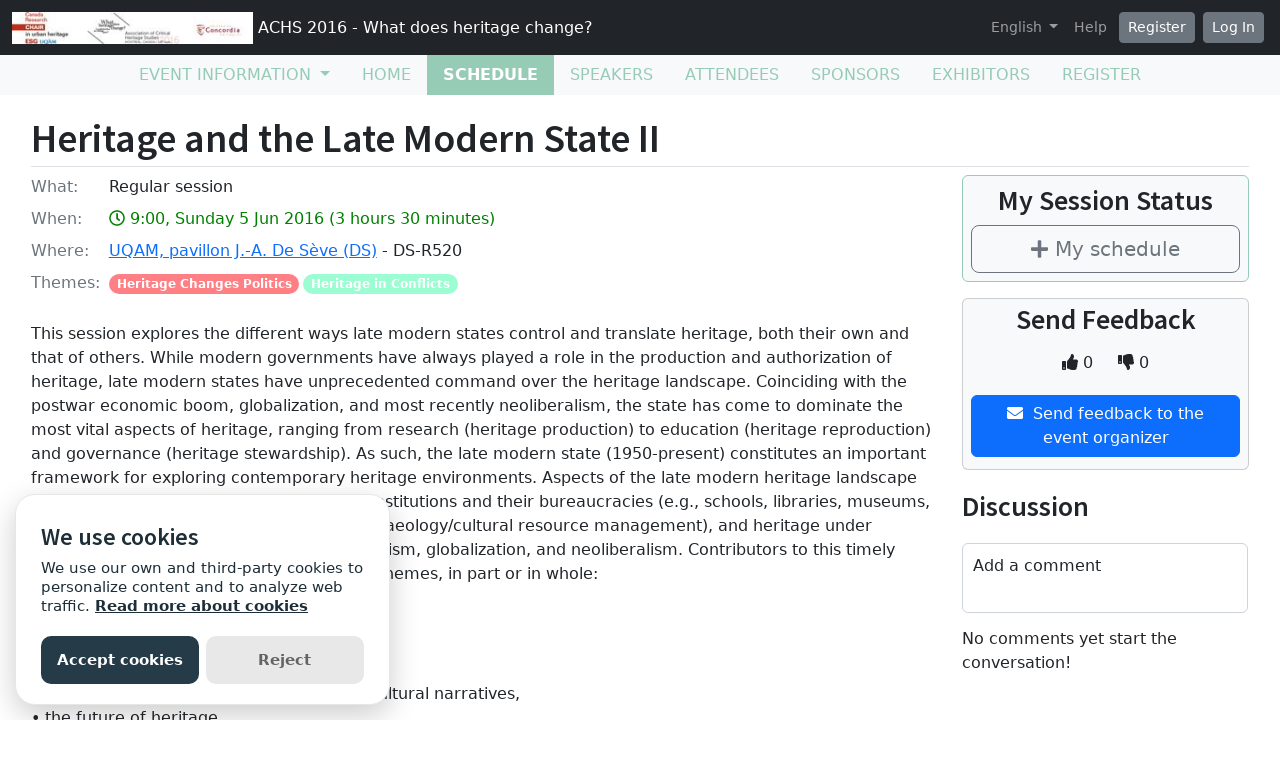

--- FILE ---
content_type: text/html; charset=utf-8
request_url: https://sites.grenadine.uqam.ca/sites/patrimoine/en/ACHS2016/schedule/281/Heritage%20and%20the%20Late%20Modern%20State%20II?view_setting=calendar
body_size: 24475
content:
<!DOCTYPE html>
<html lang="en">
  <head>
    <meta charset="utf-8">
<meta name="viewport" content="width=device-width, initial-scale=1.0">
<link rel="shortcut icon" type="image/ico" href="/sites/favicon.ico" />

<meta name="description" content="">
  <meta property="og:image" content="https://cust-images.grenadine.co/imgproxy/fit/375/375/sm/1/aHR0cHM6Ly9zMy5hbWF6b25hd3MuY29tL3B1YmxpYy5ncmVuYWRpbmUuY28vZ2xvYmFsLzQ0My83Mi8yODM2ODFkMS1hMTdlLTQ0MWEtODE5MC0wNDRjMDg2NTk4NWMuanBn.jpg"/>
<meta name="grenadine-event-type" content="sites"/>
<meta name="csrf-param" content="authenticity_token" />
<meta name="csrf-token" content="HxsZL7dXr_ahJVYDuNntVlmuwSu1PAeFHZ1siNCr3xrEMZRuVd7kIljUx4hvMjjRQmNZmfbeKXeqxAGIInzpnQ" />


<link rel="canonical" href="https://sites.grenadine.uqam.ca/sites/patrimoine/en/ACHS2016/schedule/281">
<link rel="image_src" href="https://cust-images.grenadine.co/imgproxy/fit/375/375/sm/1/aHR0cHM6Ly9zMy5hbWF6b25hd3MuY29tL3B1YmxpYy5ncmVuYWRpbmUuY28vZ2xvYmFsLzQ0My83Mi8yODM2ODFkMS1hMTdlLTQ0MWEtODE5MC0wNDRjMDg2NTk4NWMuanBn.jpg"/>

<!-- javascript files -->
  <script src="https://cdnjs.cloudflare.com/ajax/libs/jquery/1.11.0/jquery.js"></script>
  <script src="https://cdnjs.cloudflare.com/ajax/libs/jqueryui/1.11.0/jquery-ui.min.js"></script>
<script src="https://cdnjs.cloudflare.com/ajax/libs/select2/3.5.4/select2.min.js"></script>
<script src="https://cdnjs.cloudflare.com/ajax/libs/popper.js/2.11.5/umd/popper.min.js"></script>
<script src="https://cdnjs.cloudflare.com/ajax/libs/bootstrap/5.2.0/js/bootstrap.bundle.min.js"></script>
<script src="https://cdnjs.cloudflare.com/ajax/libs/moment.js/2.29.1/moment-with-locales.min.js"></script>
<script src="https://cdnjs.cloudflare.com/ajax/libs/moment-timezone/0.5.32/moment-timezone-with-data-10-year-range.js"></script>
<script src="https://cdn.jsdelivr.net/npm/underscore@1.13.4/underscore-umd-min.js"></script>
<script src="https://cdnjs.cloudflare.com/ajax/libs/video.js/7.9.5/video.min.js"></script>
<script src="https://cdnjs.cloudflare.com/ajax/libs/videojs-contrib-hls/5.15.0/videojs-contrib-hls.min.js"></script>
<script src="https://cdnjs.cloudflare.com/ajax/libs/videojs-youtube/2.6.1/Youtube.min.js"></script>
<script src="https://cdn.jsdelivr.net/npm/js-cookie@2/src/js.cookie.min.js"></script>
<script src="https://cdnjs.cloudflare.com/ajax/libs/mark.js/8.11.1/jquery.mark.min.js"></script>
<script src="https://cdnjs.cloudflare.com/ajax/libs/sticky-kit/1.1.3/sticky-kit.min.js"></script>
<script src="https://cdnjs.cloudflare.com/ajax/libs/jquery.countdown/2.2.0/jquery.countdown.min.js"></script>
<script src="https://cdnjs.cloudflare.com/ajax/libs/corejs-typeahead/1.3.1/typeahead.bundle.min.js"></script>
<script src="https://static.grenadine.co/fontawesome5/js/all.min.js" data-cfasync="false"></script>
<script src="https://cdnjs.cloudflare.com/ajax/libs/backbone.js/1.4.1/backbone-min.js"></script>
<script src="https://cdnjs.cloudflare.com/ajax/libs/backbone.marionette/1.7.4/backbone.marionette.min.js"></script>
<script src="https://cdnjs.cloudflare.com/ajax/libs/backbone-forms/0.14.1/backbone-forms.min.js"></script>
<script src="https://cdnjs.cloudflare.com/ajax/libs/backbone-forms/0.14.1/editors/list.min.js"></script>

<script src="https://prodstatic.grenadine.co/sites/assets/application-be92048352c03e3a348ce25e0e1db7fd5cfca72e5f57d12b15d4b8eba013e6c3.js"></script>

  <script type='text/javascript'>
    //<![CDATA[
    window._auth_token_name = "#{request_forgery_protection_token}";
    window._auth_token = "#{form_authenticity_token}";
    //]]>
  </script>

<script type='text/javascript'>
  jQuery(document).ready(function() {
    moment.locale("en");
  });
</script>


<script src="https://static.grenadine.co/js/v1310uppy-20230511.min.js"></script>
<link href="https://static.grenadine.co/css/v1310uppy-20230511.min.css" rel="stylesheet"> 


<!-- stylesheets and other CSS -->
<link href="https://cdnjs.cloudflare.com/ajax/libs/select2/3.5.4/select2.min.css" rel="stylesheet"></link>
<link href="https://cdnjs.cloudflare.com/ajax/libs/select2-bootstrap-css/1.4.6/select2-bootstrap.min.css" rel="stylesheet"></link>
<link href="https://cdnjs.cloudflare.com/ajax/libs/bootstrap/5.2.0/css/bootstrap.min.css" rel="stylesheet"></link>
<link href="https://cdnjs.cloudflare.com/ajax/libs/video.js/7.9.5/video-js.min.css" rel="stylesheet"></link>
<link href='https://fonts.googleapis.com/css?family=Source+Sans+Pro:400,600,900' rel='stylesheet' type='text/css'>
<link rel="stylesheet" href="https://prodstatic.grenadine.co/sites/assets/application-7abb68f66fa3055b80ef00cc7fa9dd4e01abf579ac345711ee721cc173c956ba.css" media="all" />


  <style id="badgebook-css" type="text/css">
    #badgebook-nav-item, #badge-nav-item, #person-badgebook, #person-badge {
      display: none;
    }
  </style>
  <style id="participation-points-css" type="text/css">
    .participation-points-badge {
      display: none;
    }
  </style>

<title>Heritage and the Late Modern State II | Schedule | ACHS 2016 - What does heritage change?</title>

        <script src="https://cdn.jsdelivr.net/gh/manucaralmo/GlowCookies@3.1.7/src/glowCookies.min.js"></script>
  <script>
    glowCookies.start('en', { 
      style: 1,
      analytics: 'G-6TKJ9WVS3W',
      policyLink: 'https://grenadine.co/cookie-policy/',
      hideAfterClick: true
    });
  </script>

    
    
    <script src="https://prodstatic.grenadine.co/sites/vite/assets/application-DBfCPIOZ.js" crossorigin="anonymous" type="module"></script>
    <!--
      If using a TypeScript entrypoint file:
        vite_typescript_tag 'application'

      If using a .jsx or .tsx entrypoint, add the extension:
        vite_javascript_tag 'application.jsx'

      Visit the guide for more information: https://vite-ruby.netlify.app/guide/rails
    -->

  </head>
  <body lang="en" data-spy="scroll" data-target=".sidebar-nav" class="body_patrimoine-achs2016 uqam-ca">
    <a href="#main-screen-container" class="skip-to-main-content fw-bold text-decoration-none">Skip to main page content</a>
      <nav class="navbar navbar-expand-lg navbar-dark bg-dark sticky-lg-top" id="general-nav" style="z-index: 1002;">
  <div class="container-fluid flex-column flex-lg-row align-items-start align-items-lg-center">
    <a class="navbar-brand fs-6 text-truncate mw-100" href="/sites/patrimoine/en/ACHS2016/?view_setting=calendar" id="event-logo-href">
        <img src="https://cust-images.grenadine.co/imgproxy/fit/256/256/sm/1/aHR0cHM6Ly9zMy5hbWF6b25hd3MuY29tL3B1YmxpYy5ncmVuYWRpbmUuY28vZ2xvYmFsLzQ0My83Mi8yODM2ODFkMS1hMTdlLTQ0MWEtODE5MC0wNDRjMDg2NTk4NWMuanBn.jpg" alt="event logo" />
      ACHS 2016 - What does heritage change?
    </a>
    <div id='organizer-edit-button-wrapper'></div>
    <button class="navbar-toggler my-1" type="button" data-bs-toggle="collapse" data-bs-target="#general-nav-collapse-toggler" aria-controls="general-nav-collapse-toggler" aria-expanded="false" aria-label="Toggle navigation">
      <span class="navbar-toggler-icon"></span>
    </button>
    <div class="collapse navbar-collapse justify-content-lg-end" id="general-nav-collapse-toggler">
      <ul class="navbar-nav nonpublic-menu-items-area nav nav-pills d-flex flex-column flex-lg-row flex-lg-wrap align-items-start">
      </ul>
      <div class="navbar-nav align-items-lg-center">
          <li class="nav-item" id="cart-status-container"
    data-render="false"
    data-cross-domain="false">
</li>

          <div class="btn-group">
            <a class="nav-link dropdown-toggle" href="#" id="dropdown-lang-selector" role="button" data-bs-toggle="dropdown" aria-expanded="false">
              English
            </a>
            <ul class="dropdown-menu" aria-labelledby="dropdown-lang-selector">
                <li class='dropdown-language-en'>
                  <a class='dropdown-item' href="/sites/patrimoine/en/ACHS2016/schedule/281/Heritage%20and%20the%20Late%20Modern%20State%20II?view_setting=calendar">
                    English
                  </a>
                </li>
                <li class='dropdown-language-fr'>
                  <a class='dropdown-item' href="/sites/patrimoine/fr/ACHS2016/schedule/281/Heritage%20and%20the%20Late%20Modern%20State%20II?view_setting=calendar">
                    French
                  </a>
                </li>
            </ul>
          </div>
          <a class="nav-link me-1" href="/sites/patrimoine/en/ACHS2016/help?view_setting=calendar" target="_help">Help</a>
          <div id='register-place'></div>
        <div id='login-place'></div>
      </div>
    </div>
  </div>
</nav>

      <div id="sites-user-menu">
  <nav class="navbar navbar-expand-lg navbar-default bg-light" id="grenadine-sites-menu" style="z-index: 1000;">
    <div class="container-fluid">
      <button class="navbar-toggler my-2" type="button" data-bs-toggle="collapse" data-bs-target="#collapse-submenu" aria-controls="conference-nav-collapse" aria-expanded="false" aria-label="Toggle navigation">
        <span class="navbar-toggler-icon"></span>
      </button>
      <div class="collapse navbar-collapse justify-content-center align-content-center" id="collapse-submenu">
        <ul class="nav nav-pills d-flex flex-column flex-lg-row flex-wrap justify-content-center" id="sites-sub-menu">
              <li class="nav-item dropdown  PUB" aria-labelledby="Event information-dropdown">
                <a class="nav-link dropdown-toggle" href="#" id="Event information-dropdown" role="button" data-bs-toggle="dropdown" aria-expanded="false">
                  <span class="">Event information</span>
                </a>
                <ul class="dropdown-menu">
                    <li>
                      <a class="dropdown-item" href="" >
                        
                      </a>
                    </li>
                    <li>
                      <a class="dropdown-item" href="https://sites.grenadine.uqam.ca/sites/patrimoine/en/ACHS2016/pages/4" >
                        Welcome
                      </a>
                    </li>
                    <li>
                      <a class="dropdown-item" href="https://sites.grenadine.uqam.ca/sites/patrimoine/en/ACHS2016/pages/5" >
                        Mot de bienvenue
                      </a>
                    </li>
                    <li>
                      <a class="dropdown-item" href="https://sites.grenadine.uqam.ca/sites/patrimoine/en/ACHS2016/pages/6" >
                        Scientific Argument
                      </a>
                    </li>
                    <li>
                      <a class="dropdown-item" href="https://sites.grenadine.uqam.ca/sites/patrimoine/en/ACHS2016/pages/7" >
                        General Presentation | Présentation générale
                      </a>
                    </li>
                </ul>
              </li>
                <li class=" PUB">
                  <a class="nav-link" href="https://sites.grenadine.uqam.ca/sites/patrimoine/en/ACHS2016/home" >
                    <span class="100-menu-home">Home</span>
                  </a>
                </li>
                <li class="active PUB">
                  <a class="nav-link" href="https://sites.grenadine.uqam.ca/sites/patrimoine/en/ACHS2016/schedule" >
                    <span class="100-menu-schedule">Schedule</span>
                  </a>
                </li>
                <li class=" PUB">
                  <a class="nav-link" href="https://sites.grenadine.uqam.ca/sites/patrimoine/en/ACHS2016/participants" >
                    <span class="100-menu-speakers">Speakers</span>
                  </a>
                </li>
                <li class=" PUB">
                  <a class="nav-link" href="https://sites.grenadine.uqam.ca/sites/patrimoine/en/ACHS2016/attendees" >
                    <span class="100-menu-attendees">Attendees</span>
                  </a>
                </li>
                <li class=" PUB">
                  <a class="nav-link" href="https://sites.grenadine.uqam.ca/sites/patrimoine/en/ACHS2016/sponsors" >
                    <span class="100-menu-sponsors">Sponsors</span>
                  </a>
                </li>
                <li class=" PUB">
                  <a class="nav-link" href="https://sites.grenadine.uqam.ca/sites/patrimoine/en/ACHS2016/exhibitors" >
                    <span class="100-menu-exhibitors">Exhibitors</span>
                  </a>
                </li>
                <li class=" PUB">
                  <a class="nav-link" href="https://sites.grenadine.uqam.ca/sites/patrimoine/en/ACHS2016/register" >
                    <span class="register-menu-button">Register</span>
                  </a>
                </li>
        </ul>
      </div>
    </div>
  </nav>
</div>

      <div class="voffset20"></div>
    <div id="main-screen-container" class="container-fluid ">
      <div id="error-messages-container" data-spy="affix" data-offset-top="120">
        <div class="row">
          <div class="col-md-12">
              <!--  esi-code-was-here -->
              
          </div>
        </div>
      </div>

      
  
  
  <center class="schedule-spinner"><i class="fa fa-spinner fa-4x fa-pulse"></i></center>

  <div class="row">
    <div class="col-12">
      <h1 class="border-bottom pb-1">Heritage and the Late Modern State II</h1>


      <div class="card session-element-container-wrapper-mobile text-center rounded bg-light border-accent mb-3 p-2">
        <h3>My Session Status</h3>
        <div class="person-session-status-container hidden">
          <button type="button" class="person-session-status-btn btn btn-lg w-100" data-bs-toggle="dropdown" data-bs-session-id="281"></button>
          <ul class="dropdown-menu dropdown-menu-end">
            <li><a class="person-session-status-action-btn dropdown-item" data-bs-session-id="281"></a></li>
          </ul>
        </div>
        <div class="session-registration-status-container ticket-statuses text-small " data-session-id="281">
  <span class="tickets tickets-available hidden">Tickets available</span>
  <span class="tickets tickets-space hidden"></span>
  <div class="tickets tickets-future hidden"></div>
  <div class="registration-status">
    <div class="signup-capacity-remaining-container hidden">
      <span class="registrations-available"></span>
      <span class="waitlist-available"></span>
    </div>
  </div>
</div>
      </div>

      <div class="row">
        <div class="col-md-9">
          <div class="item-detail-container">
              <div class="row mb-2">
                <div class="col-2 col-md-1">
                  <div class="item-detail-format">
                    <span class="text-muted">What:</span>
                  </div>
                </div>
                <div class="col-10 col-md-11">
                  Regular session
                </div>
              </div>
                <div class="row mb-2">
                  <div class="col-2 col-md-1">
                    <div class="item-detail-datetime">
                      <span class="text-muted">When:</span>
                    </div>
                  </div>
                  <div class="col-10 col-md-11">
                    <span class="time-muted">
                      <i class="far fa-clock"></i>
                      9:00, Sunday 5 Jun 2016
                      (3 hours 30 minutes)
                      <span class="session-published-start-date-time hidden" data-datetime='2016-06-05T13:00:00Z'></span>
                      <div class="person-home-timezone"></div>
                    </span>
                  </div>
                </div>

              <div class="row mb-2">
                <div class="col-2 col-md-1">
                  <div class="item-detail-where">
                    <span class="text-muted">Where:</span>
                  </div>
                </div>
                <div class="col-10 col-md-11">

                  <!-- Display phyiscal location data for session if exists -->
                        <a href="https://sites.grenadine.uqam.ca/sites/patrimoine/en/ACHS2016/venues/11/UQAM%2C_pavillon_J-A_De_S%C3%A8ve_%28DS%29">UQAM, pavillon J.-A. De Sève (DS)</a>
                      - DS-R520

                </div>
              </div>
              <div class="row mb-2">
                <div class="col-2 col-md-1">
                  <div class="item-detail-themes">
                    <span class="text-muted">
                      Themes:
                    </span>
                  </div>
                </div>
                <div class="col-10 col-md-11">
                  <span class="badge rounded-pill me-1 mb-1 theme-14" style="background-color: ; border-color: " data-category="44" data-theme="14" title="Theme">Heritage Changes Politics</span><span class="badge rounded-pill me-1 mb-1 theme-5" style="background-color: ; border-color: " data-category="50" data-theme="16" title="Theme">Heritage in Conflicts</span>
                </div>
              </div>
          </div>

            <div class="item-detail-description my-4">
              This session explores the different ways late modern states control and translate heritage, both their own and that of others. While modern governments have always played a role in the production and authorization of heritage, late modern states have unprecedented command over the heritage landscape. Coinciding with the postwar economic boom, globalization, and most recently neoliberalism, the state has come to dominate the most vital aspects of heritage, ranging from research (heritage production) to education (heritage reproduction) and governance (heritage stewardship). As such, the late modern state (1950-present) constitutes an important framework for exploring contemporary heritage environments. Aspects of the late modern heritage landscape given primacy in this session include state institutions and their bureaucracies (e.g., schools, libraries, museums, biology/natural resource management, archaeology/cultural resource management), and heritage under capitalism, colonialism, imperialism, nationalism, globalization, and neoliberalism. Contributors to this timely session are asked to speak to the following themes, in part or in whole:<br />
• imagined communities,<br />
• heritage in conflict and cooperation,<br />
• critical sustainability perspectives,<br />
• the rise and fall of expert knowledge,<br />
• rethinking heritage policies beyond elite cultural narratives,<br />
• the future of heritage.
            </div>

          <!-- Speakers assignments section -->
          <div class="d-flex flex-wrap justify-content-center my-5">
              <div class="mx-4 my-2 d-flex flex-column justify-content-center align-items-center">
                <div style="width: 90px; height: 90px;">
                  <a href="https://sites.grenadine.uqam.ca/sites/patrimoine/en/ACHS2016/people/198/Richard%20Hutchings?view_setting=calendar">
                    <img class="img-fluid rounded-circle" src="https://cust-images.grenadine.co/imgproxy/fill/256/256/sm/1/aHR0cHM6Ly9zMy5hbWF6b25hd3MuY29tL3B1YmxpYy5ncmVuYWRpbmUuY28vZ2xvYmFsLzQ0My83Mi83ZWU5YjYxMC1kZGE3LTRmZWUtOGEwMS0yZDkwMzVmNmIwNzMuanBn.jpg" loading="lazy">
                  </a>
                </div>
                <a href="https://sites.grenadine.uqam.ca/sites/patrimoine/en/ACHS2016/people/198/Richard%20Hutchings?view_setting=calendar" class="text-decoration-none">
                  <p class="text-dark text-small mb-0">Dr Richard Hutchings</p>
                </a>
                <div class="badge rounded-pill bg-info">Moderator</div>
              </div>
              <div class="mx-4 my-2 d-flex flex-column justify-content-center align-items-center">
                <div style="width: 90px; height: 90px;">
                  <a href="https://sites.grenadine.uqam.ca/sites/patrimoine/en/ACHS2016/people/199/Joshua%20Dent?view_setting=calendar">
                    <img class="img-fluid rounded-circle" src="https://cust-images.grenadine.co/imgproxy/fill/256/256/sm/1/aHR0cHM6Ly9zMy5hbWF6b25hd3MuY29tL3B1YmxpYy5ncmVuYWRpbmUuY28vZ2xvYmFsLzQ0My83Mi8zZTg4NDI4YS0xNDkzLTQyZDYtOGUxNC0xODM3Mzg3MGQ5MzkuanBn.jpg" loading="lazy">
                  </a>
                </div>
                <a href="https://sites.grenadine.uqam.ca/sites/patrimoine/en/ACHS2016/people/199/Joshua%20Dent?view_setting=calendar" class="text-decoration-none">
                  <p class="text-dark text-small mb-0">Joshua Dent</p>
                </a>
                <div class="badge rounded-pill bg-info">Moderator</div>
              </div>
          </div>

          

            <div class="mt-3 mb-5">
              <h2>Sub Sessions</h2>
                <div class="">
                  
<div class="card me-2 bg-body rounded d-flex flex-column flex-md-row border-accent shadow mb-3 " data-session-id="381">


  <div class="card-body session-card-body d-flex flex-column flex-grow-1">
    <div class="d-flex flex-column flex-md-row justify-content-start">
      <div class="card-grenadine-text-body w-100">
        <div class="row">
          <div class="col-9">
            <a href="https://sites.grenadine.uqam.ca/sites/patrimoine/en/ACHS2016/schedule/381/09%2030%C2%A0%C2%A0The%20Red%20Parentheses%3A%20Museums%2C%20Memory%20and%20the%20Making%20of%20%5BNew%5D%20Nations%20After%20the%20Fall%20of%20the%20Iron%20Curtain?platform=" class="minimal-decoration-hyperlinked-text fs-5 fw-bold card-title mb-0">
              09.30  The Red Parentheses: Museums, Memory and the Making of [New] Nations After the Fall of the Iron Curtain
            </a>
          </div>
            <div class="col-3">
              <div class="person-session-status-container position-absolute end-0 me-2 hidden">
                <button type="button" class="person-session-status-btn collapsible-timeline-btn btn btn-sm" data-bs-toggle="dropdown" data-bs-session-id="381"></button>
                <ul class="dropdown-menu dropdown-menu-end">
                  <li><a class="person-session-status-action-btn dropdown-item" data-bs-session-id="381"></a></li>
                </ul>
              </div>
            </div>
        </div>

        <div class="session-registration-status-container ticket-statuses text-small " data-session-id="381">
  <span class="tickets tickets-available hidden">Tickets available</span>
  <span class="tickets tickets-space hidden"></span>
  <div class="tickets tickets-future hidden"></div>
  <div class="registration-status">
    <div class="signup-capacity-remaining-container hidden">
      <span class="registrations-available"></span>
      <span class="waitlist-available"></span>
    </div>
  </div>
</div>

        

          <div class="text-small time-muted">
    <i class="far fa-clock"></i>
    9:00 -
    9:30 |
    30 minutes
  </div>


          <p class="card-text card-description-text mt-2">The Social Democratic party was the leading political party in Sweden for more than sixty years and its politics have shaped the fundaments of Swedish society until recently. Shortly before the fall of the Iron Curtain in 1989, the Social Democratic Foreign Minister Sten Andersson declared that the Baltic States were not and had not been occupied by the Soviet Union. Since the end of the Second World War, Swedish Social Democratic politics have been based on this denial. Shortly after the ...</p>

          <div class="d-flex flex-wrap">
              <div class="me-3 my-2">
                <div style="width: 45px; height: 45px;">
                  <a href="https://sites.grenadine.uqam.ca/sites/patrimoine/en/ACHS2016/people/336/Johan%20Hegardt?view_setting=calendar" target="_person_336">
                    <img class="img-fluid rounded-circle" src="https://cust-images.grenadine.co/imgproxy/fit/256/256/sm/1/aHR0cHM6Ly9zMy5hbWF6b25hd3MuY29tL3B1YmxpYy5ncmVuYWRpbmUuY28vZ2xvYmFsLzQ0My83Mi82MmMxNzAxNy0yMmY3LTQzMDQtYjJjOS1iNzgwY2Q4MjM5MmUuanBn.jpg" loading="lazy">
                  </a>
                </div>
                <a href="https://sites.grenadine.uqam.ca/sites/patrimoine/en/ACHS2016/people/336/Johan%20Hegardt?view_setting=calendar" class="text-decoration-none" target="_person_336">
                  <p class="text-dark mb-0" style="font-size: 0.8rem;">Johan Hegardt</p>
                </a>
                <div class="badge rounded-pill bg-info">Participant</div>
              </div>
          </div>

      </div>
    </div>
        
  </div>
</div>
                </div>
                <div class="">
                  
<div class="card me-2 bg-body rounded d-flex flex-column flex-md-row border-accent shadow mb-3 " data-session-id="484">


  <div class="card-body session-card-body d-flex flex-column flex-grow-1">
    <div class="d-flex flex-column flex-md-row justify-content-start">
      <div class="card-grenadine-text-body w-100">
        <div class="row">
          <div class="col-9">
            <a href="https://sites.grenadine.uqam.ca/sites/patrimoine/en/ACHS2016/schedule/484/09%2000%C2%A0%C2%A0Heritage%20Beyond%20Borders%3A%20Australian%20Approaches%20to%20External%20Built%20Heritage?platform=" class="minimal-decoration-hyperlinked-text fs-5 fw-bold card-title mb-0">
              09.00  Heritage Beyond Borders: Australian Approaches to External Built Heritage
            </a>
          </div>
            <div class="col-3">
              <div class="person-session-status-container position-absolute end-0 me-2 hidden">
                <button type="button" class="person-session-status-btn collapsible-timeline-btn btn btn-sm" data-bs-toggle="dropdown" data-bs-session-id="484"></button>
                <ul class="dropdown-menu dropdown-menu-end">
                  <li><a class="person-session-status-action-btn dropdown-item" data-bs-session-id="484"></a></li>
                </ul>
              </div>
            </div>
        </div>

        <div class="session-registration-status-container ticket-statuses text-small " data-session-id="484">
  <span class="tickets tickets-available hidden">Tickets available</span>
  <span class="tickets tickets-space hidden"></span>
  <div class="tickets tickets-future hidden"></div>
  <div class="registration-status">
    <div class="signup-capacity-remaining-container hidden">
      <span class="registrations-available"></span>
      <span class="waitlist-available"></span>
    </div>
  </div>
</div>

        

          <div class="text-small time-muted">
    <i class="far fa-clock"></i>
    9:00 -
    9:30 |
    30 minutes
  </div>


          <p class="card-text card-description-text mt-2">The rights of the state to assess and protect built heritage within its borders, to ratify international conventions, and to cooperate in bilateral engagements, have been foundational concepts of global heritage governance and practice. Extreme circumstances, particularly during conflict, may result in an intervention by non-state parties, but in times of peace it is the state’s authority that prevails. Some heritage forms are better fitted to this system of state borders than others: inta...</p>

          <div class="d-flex flex-wrap">
              <div class="me-3 my-2">
                <div style="width: 45px; height: 45px;">
                  <a href="https://sites.grenadine.uqam.ca/sites/patrimoine/en/ACHS2016/people/471/Amy%20Clarke?view_setting=calendar" target="_person_471">
                    <img class="img-fluid rounded-circle" src="https://cust-images.grenadine.co/imgproxy/fill/256/256/sm/1/aHR0cHM6Ly9zMy5hbWF6b25hd3MuY29tL3B1YmxpYy5ncmVuYWRpbmUuY28vZ2xvYmFsLzQ0My83Mi9hZTI5Njg1MS0wNjAzLTQ2NWEtODBhNy01ODQ5ZTI2ZTQwNzYuanBn.jpg" loading="lazy">
                  </a>
                </div>
                <a href="https://sites.grenadine.uqam.ca/sites/patrimoine/en/ACHS2016/people/471/Amy%20Clarke?view_setting=calendar" class="text-decoration-none" target="_person_471">
                  <p class="text-dark mb-0" style="font-size: 0.8rem;">Dr Amy Clarke</p>
                </a>
                <div class="badge rounded-pill bg-info">Participant</div>
              </div>
          </div>

      </div>
    </div>
        
  </div>
</div>
                </div>
                <div class="">
                  
<div class="card me-2 bg-body rounded d-flex flex-column flex-md-row border-accent shadow mb-3 " data-session-id="662">


  <div class="card-body session-card-body d-flex flex-column flex-grow-1">
    <div class="d-flex flex-column flex-md-row justify-content-start">
      <div class="card-grenadine-text-body w-100">
        <div class="row">
          <div class="col-9">
            <a href="https://sites.grenadine.uqam.ca/sites/patrimoine/en/ACHS2016/schedule/662/11%2000%C2%A0%C2%A0Heritage%20as%20a%20Symbol%20of%20Ideology%20in%20a%20Polarized%20Society%3A%20Constructing%20Bursa%20City%20Identity%20on%20the%20Ottoman%20Past?platform=" class="minimal-decoration-hyperlinked-text fs-5 fw-bold card-title mb-0">
              11.00  Heritage as a Symbol of Ideology in a Polarized Society: Constructing Bursa City Identity on the Ottoman Past
            </a>
          </div>
            <div class="col-3">
              <div class="person-session-status-container position-absolute end-0 me-2 hidden">
                <button type="button" class="person-session-status-btn collapsible-timeline-btn btn btn-sm" data-bs-toggle="dropdown" data-bs-session-id="662"></button>
                <ul class="dropdown-menu dropdown-menu-end">
                  <li><a class="person-session-status-action-btn dropdown-item" data-bs-session-id="662"></a></li>
                </ul>
              </div>
            </div>
        </div>

        <div class="session-registration-status-container ticket-statuses text-small " data-session-id="662">
  <span class="tickets tickets-available hidden">Tickets available</span>
  <span class="tickets tickets-space hidden"></span>
  <div class="tickets tickets-future hidden"></div>
  <div class="registration-status">
    <div class="signup-capacity-remaining-container hidden">
      <span class="registrations-available"></span>
      <span class="waitlist-available"></span>
    </div>
  </div>
</div>

        

          <div class="text-small time-muted">
    <i class="far fa-clock"></i>
    9:00 -
    9:30 |
    30 minutes
  </div>


          <p class="card-text card-description-text mt-2">A speedy and laborious work on constructing city identity based on the Ottoman past as “The birth of the Ottoman Empire” (as listed in UNESCO WHL in 2014) has been taking place in Bursa since 2000, and more intensively in the last six years. The identity is chosen by the local or national authorities and is highlighted through urban renewals and revitalizations of some historical places. What is highlighted is a decision of politics, and so a result of power relationships. Renovation of Ot...</p>

          <div class="d-flex flex-wrap">
              <div class="me-3 my-2">
                <div style="width: 45px; height: 45px;">
                  <a href="https://sites.grenadine.uqam.ca/sites/patrimoine/en/ACHS2016/people/624/Emek%20Yilmaz?view_setting=calendar" target="_person_624">
                    <img class="img-fluid rounded-circle" src="https://cust-images.grenadine.co/imgproxy/fill/256/256/sm/1/aHR0cHM6Ly9zMy5hbWF6b25hd3MuY29tL3B1YmxpYy5ncmVuYWRpbmUuY28vZ2xvYmFsLzQ0My83Mi8xZjhhNDRjZS05ODhlLTRiMGUtYmQ3My0wM2EzZTZlZjA5YTYuanBn.jpg" loading="lazy">
                  </a>
                </div>
                <a href="https://sites.grenadine.uqam.ca/sites/patrimoine/en/ACHS2016/people/624/Emek%20Yilmaz?view_setting=calendar" class="text-decoration-none" target="_person_624">
                  <p class="text-dark mb-0" style="font-size: 0.8rem;">Emek Yilmaz</p>
                </a>
                <div class="badge rounded-pill bg-info">Participant</div>
              </div>
          </div>

      </div>
    </div>
        
  </div>
</div>
                </div>
                <div class="">
                  
<div class="card me-2 bg-body rounded d-flex flex-column flex-md-row border-accent shadow mb-3 " data-session-id="665">


  <div class="card-body session-card-body d-flex flex-column flex-grow-1">
    <div class="d-flex flex-column flex-md-row justify-content-start">
      <div class="card-grenadine-text-body w-100">
        <div class="row">
          <div class="col-9">
            <a href="https://sites.grenadine.uqam.ca/sites/patrimoine/en/ACHS2016/schedule/665/12%2000%C2%A0%C2%A0The%20Irish%20Language%3A%20Shifting%20from%20an%20Identity%20Marker%20to%20a%20Part%20of%20Cultural%20Heritage?platform=" class="minimal-decoration-hyperlinked-text fs-5 fw-bold card-title mb-0">
              12.00  The Irish Language: Shifting from an Identity Marker to a Part of Cultural Heritage
            </a>
          </div>
            <div class="col-3">
              <div class="person-session-status-container position-absolute end-0 me-2 hidden">
                <button type="button" class="person-session-status-btn collapsible-timeline-btn btn btn-sm" data-bs-toggle="dropdown" data-bs-session-id="665"></button>
                <ul class="dropdown-menu dropdown-menu-end">
                  <li><a class="person-session-status-action-btn dropdown-item" data-bs-session-id="665"></a></li>
                </ul>
              </div>
            </div>
        </div>

        <div class="session-registration-status-container ticket-statuses text-small " data-session-id="665">
  <span class="tickets tickets-available hidden">Tickets available</span>
  <span class="tickets tickets-space hidden"></span>
  <div class="tickets tickets-future hidden"></div>
  <div class="registration-status">
    <div class="signup-capacity-remaining-container hidden">
      <span class="registrations-available"></span>
      <span class="waitlist-available"></span>
    </div>
  </div>
</div>

        

          <div class="text-small time-muted">
    <i class="far fa-clock"></i>
    9:00 -
    9:30 |
    30 minutes
  </div>


          <p class="card-text card-description-text mt-2">As Laurajane Smith (2006) noticed, heritage is a cultural and social phenomenon, just like language, which is considered to be one of the essential elements (markers) of ethnicity, later nationality. But we know, that at present, when languages are increasingly threatened by extinction risk, more than birds or mammals, they are not any more recognized as the essential identity markers, at least not in all cases. An example of such a case is the Irish language. Studying the Irish history, e...</p>

          <div class="d-flex flex-wrap">
              <div class="me-3 my-2">
                <div style="width: 45px; height: 45px;">
                  <a href="https://sites.grenadine.uqam.ca/sites/patrimoine/en/ACHS2016/people/561/Bo%C5%BCena%20Gierek?view_setting=calendar" target="_person_561">
                    <img class="img-fluid rounded-circle" src="https://cust-images.grenadine.co/imgproxy/fit/256/256/sm/1/aHR0cHM6Ly9zMy5hbWF6b25hd3MuY29tL3B1YmxpYy5ncmVuYWRpbmUuY28vZ2xvYmFsLzQ0My83Mi82MmMxNzAxNy0yMmY3LTQzMDQtYjJjOS1iNzgwY2Q4MjM5MmUuanBn.jpg" loading="lazy">
                  </a>
                </div>
                <a href="https://sites.grenadine.uqam.ca/sites/patrimoine/en/ACHS2016/people/561/Bo%C5%BCena%20Gierek?view_setting=calendar" class="text-decoration-none" target="_person_561">
                  <p class="text-dark mb-0" style="font-size: 0.8rem;">Bożena Gierek</p>
                </a>
                <div class="badge rounded-pill bg-info">Participant</div>
              </div>
          </div>

      </div>
    </div>
        
  </div>
</div>
                </div>
                <div class="">
                  
<div class="card me-2 bg-body rounded d-flex flex-column flex-md-row border-accent shadow mb-3 " data-session-id="717">


  <div class="card-body session-card-body d-flex flex-column flex-grow-1">
    <div class="d-flex flex-column flex-md-row justify-content-start">
      <div class="card-grenadine-text-body w-100">
        <div class="row">
          <div class="col-9">
            <a href="https://sites.grenadine.uqam.ca/sites/patrimoine/en/ACHS2016/schedule/717/10%2000%C2%A0%C2%A0Imported%20Definitions%20for%20Heritage%3A%20Development%20of%20the%20Western%20Idea%20of%20Heritage%20in%20Turkey%20since%20the%201960s?platform=" class="minimal-decoration-hyperlinked-text fs-5 fw-bold card-title mb-0">
              10.00  Imported Definitions for Heritage: Development of the Western Idea of Heritage in Turkey since the 1960s
            </a>
          </div>
            <div class="col-3">
              <div class="person-session-status-container position-absolute end-0 me-2 hidden">
                <button type="button" class="person-session-status-btn collapsible-timeline-btn btn btn-sm" data-bs-toggle="dropdown" data-bs-session-id="717"></button>
                <ul class="dropdown-menu dropdown-menu-end">
                  <li><a class="person-session-status-action-btn dropdown-item" data-bs-session-id="717"></a></li>
                </ul>
              </div>
            </div>
        </div>

        <div class="session-registration-status-container ticket-statuses text-small " data-session-id="717">
  <span class="tickets tickets-available hidden">Tickets available</span>
  <span class="tickets tickets-space hidden"></span>
  <div class="tickets tickets-future hidden"></div>
  <div class="registration-status">
    <div class="signup-capacity-remaining-container hidden">
      <span class="registrations-available"></span>
      <span class="waitlist-available"></span>
    </div>
  </div>
</div>

        

          <div class="text-small time-muted">
    <i class="far fa-clock"></i>
    9:00 -
    9:30 |
    30 minutes
  </div>


          <p class="card-text card-description-text mt-2">The strong dominance of European architects in the Turkey Republic, both in academia and professional practice, started in the early decades of the Republic itself (founded in 1923), and continued until the 1960s. Foreign architects were invited to Turkey during the late 1920s and 1930s in order to create a new architectural language for the new secular modern state. In the following decade, they were challenged by their local contemporaries. Architects in Turkey had been in quest of a new...</p>

          <div class="d-flex flex-wrap">
              <div class="me-3 my-2">
                <div style="width: 45px; height: 45px;">
                  <a href="https://sites.grenadine.uqam.ca/sites/patrimoine/en/ACHS2016/people/751/Mesut%20Dinler?view_setting=calendar" target="_person_751">
                    <img class="img-fluid rounded-circle" src="https://cust-images.grenadine.co/imgproxy/fill/256/256/sm/1/aHR0cHM6Ly9zMy5hbWF6b25hd3MuY29tL3B1YmxpYy5ncmVuYWRpbmUuY28vZ2xvYmFsLzQ0My83Mi9hNWUzMzEzMi01ZjliLTQ5NzgtODI2OC0yY2MyOTEzMGMxNzIuanBn.jpg" loading="lazy">
                  </a>
                </div>
                <a href="https://sites.grenadine.uqam.ca/sites/patrimoine/en/ACHS2016/people/751/Mesut%20Dinler?view_setting=calendar" class="text-decoration-none" target="_person_751">
                  <p class="text-dark mb-0" style="font-size: 0.8rem;">Mesut Dinler</p>
                </a>
                <div class="badge rounded-pill bg-info">Participant</div>
              </div>
          </div>

      </div>
    </div>
        
  </div>
</div>
                </div>
                <div class="">
                  
<div class="card me-2 bg-body rounded d-flex flex-column flex-md-row border-accent shadow mb-3 " data-session-id="732">


  <div class="card-body session-card-body d-flex flex-column flex-grow-1">
    <div class="d-flex flex-column flex-md-row justify-content-start">
      <div class="card-grenadine-text-body w-100">
        <div class="row">
          <div class="col-9">
            <a href="https://sites.grenadine.uqam.ca/sites/patrimoine/en/ACHS2016/schedule/732/11%2030%C2%A0%C2%A0Rise%20of%20Another%20Author%3A%20Impact%20of%20Creative%20Industries%20on%20Communicating%20Heritage%20in%20Croatian%20Museums?platform=" class="minimal-decoration-hyperlinked-text fs-5 fw-bold card-title mb-0">
              11.30  Rise of Another Author: Impact of Creative Industries on Communicating Heritage in Croatian Museums
            </a>
          </div>
            <div class="col-3">
              <div class="person-session-status-container position-absolute end-0 me-2 hidden">
                <button type="button" class="person-session-status-btn collapsible-timeline-btn btn btn-sm" data-bs-toggle="dropdown" data-bs-session-id="732"></button>
                <ul class="dropdown-menu dropdown-menu-end">
                  <li><a class="person-session-status-action-btn dropdown-item" data-bs-session-id="732"></a></li>
                </ul>
              </div>
            </div>
        </div>

        <div class="session-registration-status-container ticket-statuses text-small " data-session-id="732">
  <span class="tickets tickets-available hidden">Tickets available</span>
  <span class="tickets tickets-space hidden"></span>
  <div class="tickets tickets-future hidden"></div>
  <div class="registration-status">
    <div class="signup-capacity-remaining-container hidden">
      <span class="registrations-available"></span>
      <span class="waitlist-available"></span>
    </div>
  </div>
</div>

        

          <div class="text-small time-muted">
    <i class="far fa-clock"></i>
    9:00 -
    9:30 |
    30 minutes
  </div>


          <p class="card-text card-description-text mt-2">For some time now, creative industries have played a major role in helping museums and galleries in most developed counties to rebrand themselves as active, user-oriented, and modern institutions. Exhibition design and digital media have been used as tools which can help in attracting visitors, increasing physical and intellectual access to collections, and in providing opportunities for constructive engagement, learning experiences and/or entertainment. 

As a sector that blurs dis...</p>

          <div class="d-flex flex-wrap">
              <div class="me-3 my-2">
                <div style="width: 45px; height: 45px;">
                  <a href="https://sites.grenadine.uqam.ca/sites/patrimoine/en/ACHS2016/people/854/Zeljka%20Miklosevic?view_setting=calendar" target="_person_854">
                    <img class="img-fluid rounded-circle" src="https://cust-images.grenadine.co/imgproxy/fit/256/256/sm/1/aHR0cHM6Ly9zMy5hbWF6b25hd3MuY29tL3B1YmxpYy5ncmVuYWRpbmUuY28vZ2xvYmFsLzQ0My83Mi82MmMxNzAxNy0yMmY3LTQzMDQtYjJjOS1iNzgwY2Q4MjM5MmUuanBn.jpg" loading="lazy">
                  </a>
                </div>
                <a href="https://sites.grenadine.uqam.ca/sites/patrimoine/en/ACHS2016/people/854/Zeljka%20Miklosevic?view_setting=calendar" class="text-decoration-none" target="_person_854">
                  <p class="text-dark mb-0" style="font-size: 0.8rem;">Zeljka Miklosevic</p>
                </a>
                <div class="badge rounded-pill bg-info">Participant</div>
              </div>
          </div>

      </div>
    </div>
        
  </div>
</div>
                </div>
            </div>


          <!-- People registered for the session -->

        </div>

        <div class="col-md-3">
          <div class="card session-element-container-wrapper text-center rounded bg-light border-accent mb-3 p-2">
            <h3>My Session Status</h3>
            <div class="person-session-status-container hidden">
              <button type="button" class="person-session-status-btn btn btn-lg w-100" data-bs-session-id="281"></button>
              <ul class="dropdown-menu dropdown-menu-end">
                <li><a class="person-session-status-action-btn dropdown-item" data-bs-session-id="281"></a></li>
              </ul>
            </div>
            <div class="session-registration-status-container ticket-statuses text-small " data-session-id="281">
  <span class="tickets tickets-available hidden">Tickets available</span>
  <span class="tickets tickets-space hidden"></span>
  <div class="tickets tickets-future hidden"></div>
  <div class="registration-status">
    <div class="signup-capacity-remaining-container hidden">
      <span class="registrations-available"></span>
      <span class="waitlist-available"></span>
    </div>
  </div>
</div>
          </div>

            <div class="d-flex flex-column align-items-center card bg-light rounded px-2 py-1 mt-3" id="session-organizer-feedback">

              <h3>Send Feedback</h3>

                <div class="mb-2" id="ratings-area">
                  <div class="btn-group ratings-group" id="babel-ratings-area" data-babel-ratings="true" data-babel-rated-id="281">
                    <button class="btn btn-md rating-likes">
                      <i class="fa fa-thumbs-up"></i>
                      <span class="number-of-likes">
                        0
                      </span>
                    </button>
                    <button class="btn btn-md rating-dislikes">
                      <i class="fa fa-thumbs-down"></i>
                      <span class="number-of-dislikes">
                        0
                      </span>
                    </button>
                  </div>
                </div>

                  <button id="item-evaluation-btn" class="btn btn-md btn-primary share-button text-center mb-2"
                    data-babel-evaluations="true"
                    data-babel-evaluated-id="281">
                    <i class="fa fa-envelope"></i>
                    <span class="btn-caption">&nbsp;Send feedback to the event organizer</span>
                  </button>
            </div>

            <div id="session-discussion">
              <section id="babel-comments-section" data-babel-comments="true" data-babel-link-id="281" data-babel-link-type="Session">
              </section>
            </div>
        </div>
      </div>
    </div>
  </div>

  <script type="text/javascript">

  var personStatus;

  function handleResponse(user_status, response) {
    var schedule = response.get('schedule');
    var registrableSessions = MySchedule.AppManager.getRegistrableSessions();
    var registrableSessionsIds = registrableSessions.map(
      function(session) {
        return session.get('id');
      }
    );
    var sessionAvailabilities = MySchedule.AppManager.getSessionAvailabilities();
    var availableTicketSessionIds = [];
    var futureTicketSessionIds = [];
    
    if (sessionAvailabilities && sessionAvailabilities['tickets']) {
      availableTicketSessionIds = sessionAvailabilities['tickets']['current']
        .filter((ticketType) => { return ticketType['ticket_space'] > 0; })
        .map((ticketType) => { return ticketType['session_id']; });
      
      futureTicketSessionIds = sessionAvailabilities['tickets']['future']
        .filter((ticketType) => { return ticketType['ticket_space'] > 0; })
        .map((ticketType) => { return ticketType['session_id']; });
    }

    var sessionConstraints = sessionAvailabilities['constraints'];
    var constrainedSessionIds = [];

    if (sessionConstraints) {
      let ticketTypeSessionIds = sessionConstraints['ticket_type_constraints']
        .map(constraint => constraint['session_id']);

      let membershipPlanSessionIds = sessionConstraints['membership_plan_constraints']
        .map(constraint => constraint['session_id']);

      constrainedSessionIds = [...new Set([...ticketTypeSessionIds, ...membershipPlanSessionIds])];
    }

    var heldTicketTypeIds = user_status.get('held_ticket_types')?.map(ticket_type => ticket_type.id) || [];
    var heldMembershipPlanIds = user_status.get('held_membership_plans')?.map(membership_plan => membership_plan.id) || [];

    var sessionConstraintMet = sessionConstraints['ticket_type_constraints'].some(constraint =>
      heldTicketTypeIds.includes(constraint['ticket_type_id'])
    ) || sessionConstraints['membership_plan_constraints'].some(constraint =>
      heldMembershipPlanIds.includes(constraint['membership_plan_id'])
    );

    var $personSessionStatusContainers = $('.person-session-status-container');

    if ($personSessionStatusContainers.length > 0) {
      _.each($personSessionStatusContainers, function(statusContainer) {
        var $statusButton = $(statusContainer).find('.person-session-status-btn');
        var $actionButton = $(statusContainer).find('.person-session-status-action-btn');
        var itemId = $statusButton.data('bs-session-id');
        var itemScheduleEntries = schedule ? schedule.filter((scheduleEntry) => scheduleEntry.id == itemId) : [];
        
        $actionButton.attr('data-bs-person-id', user_status.get('person_id'));

        $statusButton.removeClass('btn-success btn-outline-secondary btn-warning btn-secondary');

        // Initialize flags to determine the state
        var foundRole = false;

        _.each(itemScheduleEntries, function(scheduleEntry) {
          // Existing Participant or Staff role
          if ((scheduleEntry.role_type == 'PARTICIPANT' || scheduleEntry.role_type == 'STAFF')) {
            setPersonSessionStatus($statusButton, `<i class="fa fa-check"></i> <span class="session-status-button-text">${scheduleEntry.role_display_name}</span>`, 'btn-success', $actionButton, `Remove from My Schedule`);
            setSessionStatusModal($actionButton, scheduleEntry.role, scheduleEntry.role_type, 'Remove');
            foundRole = true;
            return false; // Exit the loop
          }
        });

        if (!foundRole && registrableSessionsIds.includes(itemId)) {
          var registrableSession = registrableSessions.get(itemId);
          
          _.each(itemScheduleEntries, function(scheduleEntry) {
            if (scheduleEntry.role == 'Signed up') {
              let registrationSessionInfo = registrableSessions.find(entry => entry.id == scheduleEntry.id);
              // Existing Ticketed Sign up role
              if (registrationSessionInfo && ['true', true, '1', 1].includes(registrationSessionInfo.get('ticket_required'))) {
                setPersonSessionStatus($statusButton, `<i class="fa fa-check"></i><span class="session-status-button-text">${scheduleEntry.role_display_name}</span>`, 'btn-success', $actionButton, `Remove from My Schedule`);
                setSessionStatusModal($actionButton, scheduleEntry.role, 'Ticketed Signup', 'Remove');
              // Existing Simple Sign up role
              } else if (registrableSession.get('signup_required')) {
                setPersonSessionStatus($statusButton, `<i class="fa fa-check"></i><span class="session-status-button-text">${scheduleEntry.role_display_name}</span>`, 'btn-success', $actionButton, `Remove from My Schedule`);
                setSessionStatusModal($actionButton, scheduleEntry.role, scheduleEntry.role_type, 'Remove');
              }
              foundRole = true;
              return false; // Exit the loop
            } else if (scheduleEntry.role == 'Waitlisted') {
              setPersonSessionStatus($statusButton, `<i class="fa fa-clock"></i><span class="session-status-button-text">${scheduleEntry.role_display_name}</span>`, 'btn-warning', $actionButton, `Remove from My Schedule`);
              setSessionStatusModal($actionButton, scheduleEntry.role, scheduleEntry.role_type, 'Remove');
              foundRole = true;
              return false; // Exit the loop
            }
          });

          if (!foundRole) {            
            if (registrableSession.get('reg_space') > 0) { 
              if (registrableSession.get('ticket_required') && availableTicketSessionIds.includes(itemId)) {
                // Session signup constraints not met
                if (constrainedSessionIds.includes(itemId) && !sessionConstraintMet) {
                  setPersonSessionStatus($statusButton, `<i class="fa fa-ticket"></i><span class="session-status-button-text">Get ticket</span>`, 'btn-outline-secondary', $actionButton, `Get ticket`);
                  setSessionStatusModal($actionButton, 'Signed up', 'Audience', 'Constraint');
                // Purchase Ticket to create Signed up role
                } else {
                  setPersonSessionStatus($statusButton, `<i class="fa fa-ticket"></i><span class="session-status-button-text">Get ticket</span>`, 'btn-outline-secondary', $actionButton, `Get ticket`);
                  setSessionStatusModal($actionButton, 'Signed up', 'Audience', 'Buy Tickets');
                }
              } else if (registrableSession.get('ticket_required')) {
                // Future tickets not yet available
                if (futureTicketSessionIds.includes(itemId)) {
                  setPersonSessionStatus($statusButton, `<i class="fas fa-hand-paper"></i><span class="session-status-button-text">Available Soon</span>`, 'btn-secondary', $actionButton, null);
                // Promo codes required
                } else if (registrableSession.get('nbr_coupons_required') > 0) {
                  setPersonSessionStatus($statusButton, `<i class="fas fa-exclamation-triangle"></i><span class="session-status-button-text">Limited capacity</span>`, 'btn-warning', $actionButton, null);
                // Tickets full capacity
                } else {
                  setPersonSessionStatus($statusButton, `<i class="fas fa-hand-paper"></i><span class="session-status-button-text">Full Capacity</span>`, 'btn-secondary', $actionButton, null);
                }
                if ($statusButton.length > 0) {
                  $statusButton.prop('disabled', true);
                }
              } else if (true) {
                // Session signup constraints not met
                if (constrainedSessionIds.includes(itemId) && !sessionConstraintMet) {
                  setPersonSessionStatus($statusButton, `<i class="fa fa-plus"></i><span class="session-status-button-text">My Schedule</span>`, 'btn-outline-secondary', $actionButton, `Add to My Schedule`);
                  setSessionStatusModal($actionButton, 'Signed up', 'Audience', 'Constraint');
                // Create Signed up role
                } else {
                  setPersonSessionStatus($statusButton, `<i class="fa fa-plus"></i><span class="session-status-button-text">My Schedule</span>`, 'btn-outline-secondary', $actionButton, `Add to My Schedule`);
                  setSessionStatusModal($actionButton, 'Signed up', 'Audience', 'Add');
                }        
              } 
            } else if (registrableSession.get('waitlist_space') > 0) {
              if (true) {
                // Session signup constraints not met
                if (constrainedSessionIds.includes(itemId) && !sessionConstraintMet) {
                  setPersonSessionStatus($statusButton, `<i class="fa fa-plus"></i><span class="session-status-button-text">My Schedule</span>`, 'btn-outline-secondary', $actionButton, `Add to My Schedule`);
                  setSessionStatusModal($actionButton, 'Waitlisted', 'Audience', 'Constraint');
                // Create Waitlisted role
                } else {
                  setPersonSessionStatus($statusButton, `<i class="fa fa-plus"></i><span class="session-status-button-text">My Schedule</span>`, 'btn-outline-secondary', $actionButton, `Add to My Schedule`);
                  setSessionStatusModal($actionButton, 'Waitlisted', 'Audience', 'Add');
                }
              }
            // Sign ups & Waitlist full capacity
            } else {
              setPersonSessionStatus($statusButton, `<i class="fas fa-hand-paper"></i><span class="session-status-button-text">Full Capacity</span>`, 'btn-secondary', $actionButton, null);
              if ($statusButton.length > 0) {
                $statusButton.prop('disabled', true);
              }
            }
          }
        } else if (!foundRole) {
          _.each(itemScheduleEntries, function(scheduleEntry) {
            // Existing Walk-in role
            if (scheduleEntry.role == 'Walk-in') {
              setPersonSessionStatus($statusButton, `<i class="fa fa-check"></i><span class="session-status-button-text">${scheduleEntry.role_display_name}</span>`, 'btn-success', $actionButton, `Remove from My Schedule`);
              foundRole = true;
              return false; // Exit the loop
            // Existing Favorited role
            } else if (scheduleEntry.role == 'Favorited') {
              setPersonSessionStatus($statusButton, `<i class="fa fa-check"></i><span class="session-status-button-text">${scheduleEntry.role_display_name}</span>`, 'btn-success', $actionButton, `Remove from My Schedule`);
              setSessionStatusModal($actionButton, scheduleEntry.role, scheduleEntry.role_type, 'Remove');
              foundRole = true;
              return false; // Exit the loop
            // Existing role
            } else if (scheduleEntry.role) {
              setPersonSessionStatus($statusButton, `<i class="fa fa-check"></i><span class="session-status-button-text">${scheduleEntry.role_display_name}</span>`, 'btn-success', $actionButton, `Remove from My Schedule`);
              foundRole = true;
              return false; // Exit the loop
            } 
          });

          // Create Favorited role
          if (!foundRole && true) {
            setPersonSessionStatus($statusButton, `<i class="fa fa-plus"></i><span class="session-status-button-text">My schedule</span>`, 'btn-outline-secondary', $actionButton, `Add to My Schedule`);
            setSessionStatusModal($actionButton, 'Favorited', 'Audience', 'Add');
          }
        }
      });
    };
  }

  function getUserScheduleInfoContent(user_status) {
    personStatus = user_status;
    GrenadineSites.reload_model('user_schedule_status', {time_now: Date.now()});
    GrenadineSites.register_done_callback(
      'user_schedule_status',
      function(response) {
        setTimeout(() => {
          handleResponse(user_status, response)
        }, 1000);
      }
    );
  };

  function setPersonSessionStatus($statusButton, statusContent, statusClass, $actionButton, actionContent) {
    $statusButton.parent().removeClass('hidden');
    $statusButton.html(statusContent);
    $statusButton.addClass(statusClass);
    if (actionContent == null) {
      $statusButton.next().hide();
    } else {
      $statusButton.attr('data-bs-toggle', 'dropdown');
      $actionButton.html(actionContent);
    }
  };

  function setSessionStatusModal($actionButton, roleName, roleType, action) {
    $actionButton.attr('data-bs-toggle', 'modal');
    $actionButton.attr('data-bs-target', '#session_status_modal');
    $actionButton.attr('data-bs-role-name', roleName);
    $actionButton.attr('data-bs-role-type', roleType);
    $actionButton.attr('data-bs-action', action);
  };

  $(document).ready(function(){
    var args = {};
    MySchedule.AppManager.setUserScheduleInfo(getUserScheduleInfoContent, args);
    const sessionStatusModal = document.getElementById('session_status_modal');
    let $actionButton;
    if (sessionStatusModal) {
      sessionStatusModal.addEventListener('show.bs.modal', event => {
        $actionButton = event.relatedTarget;
        const sessionId = $actionButton.getAttribute('data-bs-session-id');
        const personId = $actionButton.getAttribute('data-bs-person-id');
        const entryRole = $actionButton.getAttribute('data-bs-role-name');
        const entryRoleType = $actionButton.getAttribute('data-bs-role-type');
        const action = $actionButton.getAttribute('data-bs-action');        
        const modalTitle = sessionStatusModal.querySelector('.modal-title');
        const modalBody = sessionStatusModal.querySelector('.modal-body');
        const modalActionButton = sessionStatusModal.querySelector('#session_status_action_button');
        const modalDismissButton = sessionStatusModal.querySelector('.session-modal-dismiss-btn');

        modalActionButton.setAttribute('data-bs-session-id', sessionId);
        modalActionButton.setAttribute('data-bs-action', action);
        modalActionButton.setAttribute('data-bs-role-name', entryRole);
        $(modalActionButton).show();
        
        if (action == 'Buy Tickets') {
          modalTitle.textContent = `Get ticket`;
          let sessionTicketRenderUrl = "https://sites.grenadine.uqam.ca/sites/patrimoine/en/ACHS2016" + '/session_ticket_renderer/' + sessionId;
          $.ajax({
            url: sessionTicketRenderUrl,
            async: false,
            success: function(result) {
              var template = result.session_ticket;
              if (modalBody) {
                $(modalBody).html(`
                  <p>This session requires a ticket to attend. Get a ticket?</p>
                  ${template}
                `);
              }
              $('.btn-success.add-to-cart-btn').hide();
              $(modalActionButton).html(`
                <i class="far fa-cart-plus" style="pointer-events: none;"></i> 
                <span class="add-to-cart-btn-label" style="pointer-events: none;">Add to cart</span>
              `);
              AppUtils.eventAggregator.on('add-session-ticket-to-cart', function() {
                console.log('form: ', $('.add-to-cart-form'));
                let $form = $('.add-to-cart-form');
                if (!$form.find('#ticket_type_id').val()) {
                  $form.find('.message-feedback').html("Please select one")
                }
                else {
                  $form.submit();
                }
              });
            }
          });
        } else if (!personId) {
          modalTitle.textContent = `Log In Required`;
          modalActionButton.textContent = `Log in`;
          modalBody.textContent = `You must be logged in to perform this action.`;
        } else if (action == 'Add') {
          if ((['Signed up', 'Waitlisted']).includes(entryRole) && (true && !personStatus.get('registered'))) {
            modalTitle.textContent = `Event Registration Required`;
            modalActionButton.textContent = `Register`;
            modalBody.textContent = `You must be registered to ACHS 2016 - What does heritage change? to perform this action.`;
          } else {
            modalTitle.textContent = `Add to My Schedule`;
            if (entryRole == 'Favorited') {
              modalBody.textContent = `This session is open to all participants. Add it to your schedule as a favorite?`;
              modalActionButton.textContent = `Add`;
            } else if (entryRole == 'Waitlisted') {
              modalBody.textContent = `This session requires signing up, but there are no spaces remaining. Would you like to join the waitlist?`;
              modalActionButton.textContent = `Join Waitlist`;
            } else {
              modalBody.textContent = `This session requires signing up. Sign up and add to your schedule?`;
              modalActionButton.textContent = `Sign Up`;
            }
          }
        } else if (action == 'Remove') {
          modalTitle.textContent = `Remove from My Schedule`;
          if (entryRoleType == 'PARTICIPANT' || entryRoleType == 'STAFF') {
            $(modalDismissButton).attr('aria-label', 'Close');
            $(modalDismissButton).html('Close');
            modalBody.textContent = `This session can only be removed from your schedule by the event organizer. Contact the event organizer to remove it.`;
            $(modalActionButton).hide();
          } else if (entryRole == 'Walk-in') {
            $(modalDismissButton).attr('aria-label', 'Close');
            $(modalDismissButton).html('Close');
            modalBody.textContent = `You cannot remove a walk-in from your schedule. A walk-in entry means that you were "scanned in" while entering a physical session, or you were "scanned in" while entering a virtual session.`;
            $(modalActionButton).hide();
          } 
          else if (entryRoleType == 'Ticketed Signup') {
            modalBody.textContent = `Are you sure you want to remove this ticketed session from your schedule? Removing this session will cancel all tickets purchased for it.`;
            modalActionButton.textContent = `Remove`;
          } else {
            modalBody.textContent = `Remove this session from your schedule?`;
            modalActionButton.textContent = `Remove`;
          }
        } else if (action == 'Constraint') {
          modalTitle.textContent = `Requirements Needed to Register`;
          modalBody.textContent = `You don't meet the requirements to signup for this session. Visit the Registration page to complete the necessary steps.`;
          modalActionButton.textContent = `Go to Registration`;
        }
      });

      $('#session_status_modal').on('hidden.bs.modal', function() {
        AppUtils.eventAggregator.off('add-session-ticket-to-cart');
      });

      $('#session_status_action_button').on("click", function() {
        const action = $('#session_status_action_button').attr('data-bs-action');
        const sessionId = $('#session_status_action_button').attr('data-bs-session-id');
        const entryRole = $('#session_status_action_button').attr('data-bs-role-name');
          if (action == 'Buy Tickets') {
            AppUtils.eventAggregator.trigger('add-session-ticket-to-cart');
          } else if (!($actionButton && $actionButton.getAttribute('data-bs-person-id'))) {
            window.location.href = `https://sites.grenadine.uqam.ca/sites/patrimoine/en/ACHS2016/login/username`;
          } else if (['Add', 'Remove'].includes(action)) {
            console.log("remove action")
            if (action == 'Add' && (['Signed up', 'Waitlisted']).includes(entryRole) && (true && !personStatus.get('registered'))) {
              window.location.href = `https://sites.grenadine.uqam.ca/sites/patrimoine/en/ACHS2016/register`;
            } else { 
              $('.schedule-spinner').fadeIn();
              var url = action == 'Add' ? 'https://sites.grenadine.uqam.ca/sites/patrimoine/en/ACHS2016/svc/schedules/add/' + sessionId : 'https://sites.grenadine.uqam.ca/sites/patrimoine/en/ACHS2016/svc/schedules/remove/' + sessionId;
              $.ajax({
                url: url,
                data: {role_name: entryRole},
                success: function(response) {
                  GrenadineSites.reload_model('person_status');
                  console.log('add success.....response: ', response);
                  var passedOverallResult = true;
                  var reasonMessages = '';

                  if (Array.isArray(response)) {
                    passedOverallResult = response.length > 0 && response[response.length - 1]['overall_result'];
                    if (!passedOverallResult) {
                      var reasons = response.length > 0 && response[response.length - 1]['reasons'];
                      var failedReasons = reasons.filter(function(reason){
                        return !reason['reason_passed']
                      });
                      reasonMessages = failedReasons.map(function(reason) {
                        return reason['reason_message']
                      }).join(', ');
                    }
                  }
                  console.log('passedOverallResult: ', passedOverallResult);
                  console.log('reasonMessages: ', reasonMessages);
                  MySchedule.AppManager.setUserScheduleInfo(getUserScheduleInfoContent, {exclude_register_model: true});
                  if (!passedOverallResult) {
                    const modalBody = sessionStatusModal.querySelector('.modal-body');
                    const modalActionButton = sessionStatusModal.querySelector('#session_status_action_button');
                    modalBody.textContent = reasonMessages;
                    $(modalActionButton).hide();
                  }
                  else {                    
                    $('#session_status_modal').modal('hide');
                  }
                  _.delay(function() {
                    $('.schedule-spinner').fadeOut();
                  }, 2000);
                }
              });
            }
          } else if (action == 'Constraint') {
            window.location.href = `https://sites.grenadine.uqam.ca/sites/patrimoine/en/ACHS2016/register?filter_constraints_session_id=${sessionId}&filter_ticket_session_id=${sessionId}`;
          }
      });
    }


    $('.card-title').on('click', function(e){
      e.preventDefault();
        location.href = $(e.target).attr('href');
    });

  });
</script>

  <script id="myschedule-ajax-scripts" type="text/javascript">
  var MySchedule = new Marionette.Application();
  var userStatus = null;

  MySchedule.AppManager = (function(Backbone) {

    var myScheduleCount = 0 + $('#myschedule-count').html();

    var RegistrableSession = Backbone.Model.extend({
      url: function () {
        return "https://sites.grenadine.uqam.ca/sites/patrimoine/en/ACHS2016" + '/registrable_session_capacity/' + this.get("id");
      },
      defaults: {
        id: null,
        title: "",
        in_schedule: false,
        registered: false,
        waitlisted: false,
        reg_space: 0,
        waitlist_space: 0
      }
    });

    var RegistrableSessionCollection = Backbone.Collection.extend({
      model : RegistrableSession,
      url : "https://sites.grenadine.uqam.ca/sites/patrimoine/en/ACHS2016/registrable_sessions"
    });

    UserScheduleModel = Backbone.Model.extend({});

    function setUserScheduleInfo(action, args) {
      GrenadineSites.register_done_callback(
        'person_status',
        function(user_status) {
          if (!userStatus) userStatus = user_status;
          var schedule_url = user_status.get('schedule');
          if (!schedule_url) {
            schedule_url = "https://sites.grenadine.uqam.ca/sites/patrimoine/en/ACHS2016/svc/schedules/login_req";
          }
          var userScheduleModel = new UserScheduleModel();
          userScheduleModel.url = schedule_url;
          if (!args.exclude_register_model) {
            GrenadineSites.register_model('user_schedule_status', userScheduleModel);
          }
          action(user_status);
        }
      );
    };

    var registrableSessions = new RegistrableSessionCollection();
    var sessionAvailabilities;
    
    $.ajax({
      url : "https://sites.grenadine.uqam.ca/sites/patrimoine/en/ACHS2016/session_availabilities.json",
      async: false
    }).done(function(response) {
      sessionAvailabilities = response;
    });

    function toggleSessionRegistrationInfo(collection) {
      var $regStatusContainers = $('.session-registration-status-container');
      var sessionAvailabilities = MySchedule.AppManager.getSessionAvailabilities();
      var sessionWithTickets = [];

      if (sessionAvailabilities && sessionAvailabilities.tickets) {
        sessionWithTickets = [...sessionAvailabilities.tickets.current, ...sessionAvailabilities.tickets.future, ...sessionAvailabilities.tickets.past].map(function(obj){
          return obj.session_id;
        })
      }

      if ($regStatusContainers.length > 0) {
        _.each($regStatusContainers, function(statusContainer) {
          var $statusContainer = $(statusContainer);
          var itemId = $statusContainer.data('session-id');
          var item = collection.get(itemId);
          var itemCurrentTickets = [];
          var itemFutureTickets = [];
          var itemCurrentFreeTickets = [];
          if (sessionAvailabilities && sessionAvailabilities.tickets){
            itemCurrentTickets = sessionAvailabilities.tickets.current.filter(t => t.session_id == itemId && t.ticket_space > 0);
            itemFutureTickets = sessionAvailabilities.tickets.future.filter(t => t.session_id == itemId && t.ticket_space > 0 );
            itemFutureTickets.sort((a, b) => a.available_from.localeCompare(b.available_from));
          }

          if (true) {
            itemCurrentFreeTickets = sessionAvailabilities.tickets.current.filter(t => t.session_id == itemId && t.price_cents == 0);
            if (itemCurrentFreeTickets.length < 1 && sessionWithTickets.includes(itemId)) {
              var personSessionStatusBtn = $(`[data-bs-session-id=${itemId}]`);
              personSessionStatusBtn.hide();
            }
          }

          if (item != void 0) {
            if (item.get('reg_space') > 0) {
              if (item.get('ticket_required')) {
                var purchasable = false || (item.get('past') == 0);
                if (itemCurrentTickets.length > 0 && item.get('reg_space') > 0 && purchasable) {
                  $statusContainer.find('.tickets.tickets-available').removeClass('hidden');
                  // remaining capacity based on remaining ticket space and reg space
                  $statusContainer.find('.tickets.tickets-space').removeClass('hidden');
                  $statusContainer.find('.tickets.tickets-space').html(`| ${item.get('reg_space')} available space(s)`);
                }
                if (itemFutureTickets.length > 0 && purchasable && itemCurrentTickets.length == 0) {
                  $statusContainer.find('.tickets.tickets-future').removeClass('hidden');
                  $statusContainer.find('.tickets.tickets-future').html(`${itemFutureTickets[0].available_from_msg}`)
                }

                if (!purchasable) {
                  $(`.person-session-status-btn[data-bs-session-id='${item.get('id')}']`).hide();
                }
              } else {
                $statusContainer.find('.registration-status .signup-capacity-remaining-container').removeClass('hidden');
                $statusContainer.find('.registration-status .signup-capacity-remaining-container .registrations-available').html(`${item.get('reg_space')} available space(s)`);
              }            
            } else if (item.get('waitlist_space') > 0) {
              $statusContainer.find('.registration-status .signup-capacity-remaining-container').removeClass('hidden');
              $statusContainer.find('.registration-status .signup-capacity-remaining-container .waitlist-available').html(`${item.get('waitlist_space')} waitlist space`);
            }
          }
        })
      }
    };

    return {
      init: function() {
        registrableSessions.deferred = registrableSessions.fetch({
          success: function(response) {
            toggleSessionRegistrationInfo(response);
          },
          error: function (){
            console.error('Failed to retrieve registrable items.');
          }
        });
      },
      setUserScheduleInfo: function(action, args={}) {
        setUserScheduleInfo(action, args);
      },
      getRegistrableSessions: function() {
        return registrableSessions;
      },
      getSessionAvailabilities: function() {
        return sessionAvailabilities;
      }
    }
  })(Backbone);

  $(document).ready(function() {
    MySchedule.addInitializer(MySchedule.AppManager.init);
    MySchedule.start();
  });
</script>

  <script type="text/javascript">

  function displayHomeTimezone(args) {
  }

  function displaySessionRequirements(user_status, user_schedule_status) {
    var current_item_id = $(".session-requirements").data('session-id');
    var registrableSessions = MySchedule.AppManager.getRegistrableSessions();
    var ticketRequiredSessions = registrableSessions.filter(function(rs) { 
      return [1,'1',true,'true'].includes(rs.get('ticket_required')) 
    }).map(function(rs) { return rs.get('id') });
    var entry = [];
    var registerTemplate = _.template(`
      You must first register to the event to attend this session.
      <a href="https://sites.grenadine.uqam.ca/sites/patrimoine/en/ACHS2016/register" class="btn btn-small btn-primary">
        Register
      </a>
    `);
    if (user_schedule_status && user_schedule_status.get('schedule')) {
      entry = user_schedule_status.get('schedule').filter(function(s) {
        return s.id == current_item_id;
      })[0];
    };
    if (entry && entry.id) {
      if (entry.role_type.includes('PARTICIPANT') || entry.role_type.includes('STAFF')) {
        $('.session-requirements').html(`<i class="fas fa-check"></i> You meet the requirements to attend this session.`);
      } else {
        var regItem = registrableSessions.get(entry.id);

        if (regItem) {
          if ((regItem.get('ticket_required') || regItem.get('signup_required')) && entry.role == 'Signed up') {
            $('.session-requirements').html(`<i class="fas fa-check"></i> You meet the requirements to attend this session.`);
          } else if (regItem.get('ticket_required')) {
            $('.session-requirements').html(`You must get the appropriate ticket to attend this session.`);
          } else if (regItem.get('signup_required')) {
            $('.session-requirements').html(`You must sign up to the session to attend the session.`);
          }
        } else {
          if (true && !user_status.registered) {
            $('.session-requirements').html(registerTemplate);
          } else {
            $('.session-requirements').html(`<i class="fas fa-check"></i> You meet the requirements to attend this session.`);
          }
        }
      }
    } 
    else if (ticketRequiredSessions.includes(current_item_id)) {
      $('.session-requirements').html(`You must get the appropriate ticket to attend this session.`);
    }
    else if (user_status && !user_status.get('logged_in')) {
      $('.session-requirements').html(registerTemplate);
    }
    else {
      $('.session-requirements').html(`<i class="fas fa-check"></i> You meet the requirements to attend this session.`);
    }
  }

  function popuplateSessionDetails(args) {
    displayHomeTimezone(args);

    GrenadineSites.reload_model('user_schedule_status', {time_now: Date.now()});
    GrenadineSites.register_done_callback(
      'user_schedule_status',
      function(response) {
        displaySessionRequirements(args, response);
      }
    );
  }

  $(document).ready(function() {
    MySchedule.AppManager.setUserScheduleInfo(popuplateSessionDetails);
  });
</script>

  
<div class="offcanvas offcanvas-end offcanvas-edit-page" data-bs-scroll="true" data-bs-backdrop="false" tabindex="-1" id="offcanvasOrganizerEdit" aria-labelledby="offcanvasRightLabel" style="width: 50%;">
  <div class="offcanvas-header">
    <h5 id="offcanvasRightLabel">Session detail</h5>
    <button type="button" class="btn-close text-reset" data-bs-dismiss="offcanvas" aria-label="Close"></button>
  </div>
  <div class="edit-session-detail-offcanvas-body offcanvas-body">
    <form class="edit_conference" id="edit_conference_1" action="https://sites.grenadine.uqam.ca/sites/patrimoine/en/ACHS2016/sessions/update_session_configurations/session/281" accept-charset="UTF-8" method="post"><input name="utf8" type="hidden" value="&#x2713;" autocomplete="off" /><input type="hidden" name="_method" value="put" autocomplete="off" /><input type="hidden" name="authenticity_token" value="uEgTQlWsSGQNIM5-mtksUlLXXoXOeECK6OhU57TqHsVjYp4DtyUDsPTRX_VNMvnVSRrGN42abnhfsTnnRj0oQg" autocomplete="off" />
      <div class="row mb-4">
        <div class="col-lg-12">
          <div class="form-check form-switch form-group ms-2">
            <input
              checked
              name="parameter[community_enable_item_ratings]"
              class="form-check-input"
              type="checkbox"
              data-bs-toggle="toggle"
              id="enable_item_ratings" />
            <label class="form-check-label ms-3" for="enable_item_ratings">
              Allow attendees to rate sessions with a "thumbs up" or "thumbs down".
              <span class="edit-config-preview-icon" id="enable-ratings-config-container"><i class="fa fa-solid fa-eye ms-1"></i></span>
            </label>
          </div>
        </div>
      </div>
      <div class="row mb-4">
        <div class="col-lg-12">
          <div class="form-check form-switch form-group ms-2">
            <input
              checked
              name="parameter[community_enable_item_send_feedback_to_organizer]"
              class="form-check-input"
              type="checkbox"
              data-bs-toggle="toggle"
              id="enable_item_send_feedback_to_organizer" />
            <label class="form-check-label ms-3" for="enable_item_send_feedback_to_organizer">
              Allow attendees to send feedback about sessions
              <span class="edit-config-preview-icon" id="enable-session-feedback-config-container"><i class="fa fa-solid fa-eye ms-1"></i></span>
            </label>
          </div>
          <div class="form-text small">
            Allows attendees to send short textual feedback to the organizer for a session. This is only sent to the organizer and not the speakers.
          </div>
        </div>
      </div>
      <div class="row mb-4">
        <div class="col-lg-12">
          <div class="form-check form-switch form-group ms-2">
            <input
              checked
              name="parameter[sites_display_item_list_of_attendees]"
              class="form-check-input"
              type="checkbox"
              data-bs-toggle="toggle"
              id="display_item_list_of_attendees" />
            <label class="form-check-label ms-3" for="display_item_list_of_attendees">
              Enable list of attendees for sessions
              <span class="edit-config-preview-icon" id="display-attendee-list-config-container"><i class="fa fa-solid fa-eye ms-1"></i></span>
            </label>
          </div>
          <div class="form-text small">
            When enabled, you can choose to display attendee lists for individual sessions. Only attendees who have chosen to share their profile will be listed.
          </div>
        </div>
      </div>
      <div class="row mb-4" style="padding-left: 3rem;">
        <div class="col-lg-12">
          <div class="form-check form-switch form-group ms-2">
            <input
              checked
              name="session_details[attendee_section_visible]"
              class="form-check-input"
              type="checkbox"
              data-bs-toggle="toggle"
              id="display_single_item_list_of_attendees" />
            <label class="form-check-label ms-3" for="display_single_item_list_of_attendees">
              Display the list of attendees for this session
              <span class="edit-config-preview-icon" id="display-current-item-attendee-list-config-container"><i class="fa fa-solid fa-eye ms-1"></i></span>
            </label>
          </div>
          <div class="form-text small">
            Enable to display the attendee list on this session's detail page. This change applies only to this session.
          </div>
        </div>
      </div>
      <div class="row mb-4">
        <div class="col-lg-12">
          <div class="form-check form-switch form-group ms-2">
            <input
              checked
              name="parameter[community_enable_item_discussions]"
              class="form-check-input"
              type="checkbox"
              data-bs-toggle="toggle"
              id="enable_item_discussions" />
            <label class="form-check-label ms-3" for="enable_item_discussions">
              Allow attendees to participate in a discussion thread for sessions
              <span class="edit-config-preview-icon" id="enable-session-discussions-config-container"><i class="fa fa-solid fa-eye ms-1"></i></span>
            </label>
          </div>
        </div>
      </div>
      <div class="row">
        <div class="col-lg-12">
          <input type="submit" name="commit" value="Save" class="btn btn-primary btn-lg submit-configs-btn" data-disable-with="Save" />
        </div>
      </div>
      <div class="row">
        <div class="col-lg-12">
          <p class="help-block">Changes here will affect all session detail pages unless otherwise noted</p>
        </div>
      </div>
</form>  </div>
</div>

<script type="text/javascript">
  function highlight_config_field(element_identifier, hover = true){
    const element = document.getElementById(element_identifier);

    if (hover) {
      $(element).addClass('border border-warning border-5 highlight-config-field');
      element.scrollIntoView();
    } else {
      $(element).removeClass('border border-warning border-5 highlight-config-field');
    }
  }

  $(document).ready(function() {
    AppUtils.eventAggregator.on('organizer-edit-btn-rendered', function() {
    });

    $('form').submit(function (e) {
      let personId = null;
      GrenadineSites.register_done_callback(
        'person_status',
        function(user_status) {
          if (user_status) personId = user_status.get('person_id');
        }
      );
      let hiddenPersonIdInput = null;
      hiddenPersonIdInput = document.createElement('input');
      hiddenPersonIdInput.type = 'hidden';
      hiddenPersonIdInput.name = 'person_id';
      hiddenPersonIdInput.value = personId;
      
      $(this).append(hiddenPersonIdInput);
      
      $(this).find('input[type="checkbox"]').each( function() {
        var checkbox = $(this);
        if (checkbox.is(':checked')) {
          checkbox.attr('value','1');
        } else {
          checkbox.after().append(checkbox.clone().attr({ type: 'hidden', value: 0 }));
        }
      })
    });
  });
</script>



<script type="text/javascript">
  $(document).ready(function() {
    const handleSessionLevelToggle = function () {
      if ($('#display_item_list_of_attendees').is(':checked')) {
        $('#display_single_item_list_of_attendees').attr('disabled', false);
      }
      else {
        $('#display_single_item_list_of_attendees').attr('checked', false);
        $('#display_single_item_list_of_attendees').attr('disabled', true);
      }
    }

    handleSessionLevelToggle();

    $('#display_item_list_of_attendees').change(function(event) {
      handleSessionLevelToggle();
    });

    // enable ratings
    $('#enable-ratings-config-container').mouseenter(function() {
      highlight_config_field('session-organizer-feedback')
    });
    $('#enable-ratings-config-container').mouseleave(function() {
      highlight_config_field('session-organizer-feedback', false)
    });

    // enable session feedback
    $('#enable-session-feedback-config-container').mouseenter(function() {
      highlight_config_field('session-organizer-feedback')
    });
    $('#enable-session-feedback-config-container').mouseleave(function() {
      highlight_config_field('session-organizer-feedback', false)
    });

    // display attendee list
    $('#display-attendee-list-config-container').mouseenter(function() {
      highlight_config_field('session-attendee-listing')
    });
    $('#display-attendee-list-config-container').mouseleave(function() {
      highlight_config_field('session-attendee-listing', false)
    });
    $('#display-current-item-attendee-list-config-container').mouseenter(function() {
      highlight_config_field('session-attendee-listing')
    });
    $('#display-current-item-attendee-list-config-container').mouseleave(function() {
      highlight_config_field('session-attendee-listing', false)
    });

    // enable session discussions
    $('#enable-session-discussions-config-container').mouseenter(function() {
      highlight_config_field('session-discussion')
    });
    $('#enable-session-discussions-config-container').mouseleave(function() {
      highlight_config_field('session-discussion', false)
    });
  });
</script>

  <div class="modal fade" id="session_status_modal" tabindex="-1" aria-labelledby="session_status_modal_label" aria-hidden="true">
  <div class="modal-dialog">
    <div class="modal-content">
      <div class="modal-header">
        <h1 class="modal-title fs-5" id="session_status_modal_label"></h1>
        <button type="button" class="btn-close" data-bs-dismiss="modal" aria-label="Close"></button>
      </div>
      <div class="modal-body">
      </div>
      <div class="modal-footer">
        <button type="button" class="btn btn-secondary session-modal-dismiss-btn" data-bs-dismiss="modal" aria-label="Cancel">Cancel</button>
        <button type="button" class="btn btn-primary" id="session_status_action_button"></button>
      </div>
    </div>
  </div>
</div>

  
<script id="authorization-prompt-js" type="text/javascript">
  (function(Gatekeeper) {
    Gatekeeper.AuthorizationPrompt = (function(Gatekeeper) {
      var promptTitle = promptContents = confirmBtnText = '';
      var redirectUrl = '#';

      var renderPrompt = function(callback) {
        var self = this;

        GrenadineSites.register_done_callback(
          'person_status',
          function(data) {
            // Set up the textual contents depending on the authorization state
            if (data.get('person_id') && !data.get('registered')) {
              promptTitle = 'Event registration is required';
              promptContents = 'To continue, you must be registered to attend this event. Please click on the   button below to continue to the event registration page, or contact the event organizer   if you believe this is an error.';
              confirmBtnText = 'Register for this event';
              redirectUrl = 'https://sites.grenadine.uqam.ca/sites/patrimoine/en/ACHS2016/register';
            } else {
              promptTitle = 'Please log in';
              promptContents = 'Please log in to carry out this action.';
              confirmBtnText = 'Log in';
              redirectUrl = 'https://sites.grenadine.uqam.ca/sites/patrimoine/en/ACHS2016/login/username';
            }

            var registrationRequired = true;
            var personPresent = data.get('person_id') ? true : false;
            var personRegistered = data.get('registered') ? true : false;
            var actionCanProceed = personPresent && (registrationRequired ? personRegistered : true);

            if (callback != void 0 && actionCanProceed) {
              // Call the callback and perform whatever actions are required
              callback.call(self);
            } else {
              $('.bootstrap-skeleton-modal').html(`<div class="bootstrap-inner-model modal fade"></div>`);
              // If not linked, render confirmation modal to allow the user to
              // redirect to login or identify themselves
              var prompt = new AppUtils.ConfirmModal({
                el: ".bootstrap-inner-model",
                title: promptTitle,
                content: promptContents,
                confirmBtnText: confirmBtnText,
                modalTemplate: '#bs5-modal-confirm-template',
                continueAction: function() {
                  window.location.href = redirectUrl;
                },
                afterCloseFn: function(context) {
                  $('.modal-backdrop').remove();
                  $('body').removeAttr('style');
                }
              });

              prompt.render();
              $('.bootstrap-inner-model').modal('show');
            }
          }
        );
      };
      return {
        render: renderPrompt
      };
    })(Gatekeeper);

    return Gatekeeper;
  })(Gatekeeper);
</script>


    <script id="babel-comments-layout-template" type="text/template">
  <h3 id="item-comments-header" class="boffset20">Discussion</h3>
  <div class="new-comment-container voffset10 boffset10"></div>
  <div class="comment-list-container"></div>
</script>

<script id="comment-list-template" type="text/template">
  <ul class="comment-list media-list"></ul>
  <div class="comment-pagination btn-toolbar voffset20">
    <button class="btn btn-sm btn-default load-comments-btn hidden">
      Load more comments
    </button>
  </div>
</script>

<script id="babel-comment-view-template" type="text/template">
  {{ if (typeof(owner) != 'undefined' && owner != null) { }}
    <div class="media-left">
      <img loading="lazy" src="{{= owner.image_url }}" alt="{{= owner.name }}" class="media-object attendee-img" />
    </div>
    <div class="media-body">
      <header class="meadia-header">
        <span class="comment-byline">
          {{ if (owner.share_public_profile) { }}
            <a href="{{= owner.public_profile_url }}">{{= owner.name }}</a>
          {{ } else { }}
            {{= owner.name }}
          {{ } }}
        </span>
        <span class="comment-meta">
          <span class="time-ago-separator text-muted">&bull;</span>
          <span class="time-ago text-muted" title="{{= created_at_str }}">
            {{= time_ago }}
          </span>
        </span>
      </header>
      <div>
        {{= body }}
      </div>
    </div>
    <div class="comment-actions">
    </div>
  {{ } }}
</script>

<script id="no-comments-view-template" type="text/template">
  No comments yet start the conversation!
</script>

<script id="new-comment-view-template" type="text/template">
  <div class="media-left person-image">
  </div>
  <div class="media-body">
    <div class="new-comment-prompt form-control">
      Add a comment
    </div>
    <div class="new-comment-body" style="display: none;">
      <textarea
        name="comment_body"
        class="comment-body-field form-control boffset10"
        placeholder="Add a comment"
        maxlength="200"
      ></textarea>
      <div class="new-comment-actions">
        <span role="button" class="post-comment-btn btn btn-primary btn-sm">
        </span>
        <span role="button" class="cancel-comment-btn btn btn-default btn-sm">
          Cancel&nbsp;&nbsp;<i class="fa fa-times"></i>
        </span>
      </div>
    </div>
  </div>
</script>

<script type="text/javascript">
  (function(Babel) {
    Babel.Comments = (function(Babel){
      var commentLimit = 10;
      let personStatusData = null;

      var Comment = Backbone.Model.extend({
        schema: {
          body: {
            type: 'TextArea'
          },
          source: { type: 'Hidden' },
          link_type: { type: 'Hidden' },
          link_id: { type: 'Hidden' },
          owner_type: { type: 'Hidden' },
          owner_id: { type: 'Hidden' },
          deleted_by_type: { type: 'Hidden' },
          deleted_by_id: { type: 'Hidden' }
        },
        defaults: {
          source: 'sites',
          link_type: 'Session',
          owner_type: 'Person',
          deleted_by_type: 'Person',
        },
        urlRoot: 'https://sites.grenadine.uqam.ca/sites/patrimoine/en/ACHS2016/babel/comments',
      });

      var CommentsCollection = Backbone.Collection.extend({
        model: Comment,
        initialize: function(options) {
          var self = this;
          this.linkType = options.linkType;
          this.linkId = options.linkId;
          this.url = function() {
            var url = 'https://sites.grenadine.uqam.ca/sites/patrimoine/en/ACHS2016/babel/comments';

            if (self.linkType && self.linkId) {
              url += '?link_type=' + self.linkType + '&link_id=' + self.linkId + '&entry_type=DISC';
            }

            return url;
          };
          this.listenTo(
            AppUtils.eventAggregator,
            'babel-comment:add',
            function(model) {
              this.unshift(model);
            },
            this
          );
        },
      });

      var CommentView = Marionette.ItemView.extend({
        template: '#babel-comment-view-template',
        className: 'babel-comment media',
        tagname: 'li',
        ui: {
          editBtn: '.comment-actions .edit-comment',
          deleteBtn: '.comment-actions .delete-comment',
        },
        events: {
          'click @ui.deleteBtn': function() {
            var self = this;
            $('.bootstrap-skeleton-modal').html(`<div class="bootstrap-inner-model modal fade"></div>`);
            var modal = new AppUtils.ConfirmModel({
              modalTemplate: '#bs5-modal-confirm-template',
              el: ".bootstrap-inner-model",
              content: 'Do you really want to delete this comment?',
              title: 'Delete comment',
              continueAction : function() {
                self.model.destroy({
                  wait: true,
                  success: function(model, response) {
                  },
                  customError: function(response) {
                    AppUtils.setMessage({
                      text: AppUtils.getProperMessage(response),
                      style: 'error',
                      renderLocation: ($('.modal').length > 0 ? 'modal' : 'main-layout'),
                      fade: true,
                      fadeTimeout: 10000
                    });
                  }
                });
              },
              afterCloseFn: function(context) {
                $('.modal-backdrop').remove();
                $('body').removeAttr('style');
              },
              closeAction: function() {
              }
            });
            modal.render();
            $('.bootstrap-inner-model').modal('show');
          },
        },
        onRender: function() {
          this.$('[data-toggle="dropdown"]').dropdown();
          var self = this;
          GrenadineSites.register_done_callback(
            'person_status',
            function(data) {
              if (!personStatusData) {
                personStatusData = data;
              }

              if (personStatusData.get('person_id') && self.model.get('owner') && self.model.get('owner').id == personStatusData.get('person_id')) {
                self.$el.find('.comment-actions').html(`
                  <div class="comment-actions dropdown-toggle" data-bs-toggle="dropdown">
                    <ul class="dropdown-menu dropdown-menu-right">
                      <li class='dropdown-item comment-action delete-comment'>
                        <a>
                          Delete
                        </a>
                      </li>
                    </ul>
                  </div>
                `);
              }
            }
          );
        },
      });

      var CommentsLayout = Marionette.Layout.extend({
        template: '#babel-comments-layout-template',
        className: 'comments-layout voffset20',
        regions: {
          newComment: '.new-comment-container',
          commentsList: '.comment-list-container',
        }
      });

      var NoCommentsView = Marionette.ItemView.extend({
        template: '#no-comments-view-template'
      });

      var CommentListView = Marionette.CompositeView.extend({
        template: '#comment-list-template',
        className: 'babel-comments-list',
        itemView: CommentView,
        emptyView: NoCommentsView,
        itemViewContainer: '.comment-list',
        ui: {
          loadBtn: '.load-comments-btn',
        },
        events: {
          'click @ui.loadBtn': function() {
            var self = this;
            var c = this.collection;
            if (this.collection) {
              this.collection.fetch({
                remove: false, // Merge the results with the collection
                data: {
                  page: self.next_page,
                  limit: commentLimit,
                },
                success: function(collection, response, options) {
                  self.next_page += 1;
                  if (response.length < commentLimit) {
                    // If there are no more comments to load, hide the load button
                    self.hideLoadBtn();
                  }
                },
              })
            }
          },
        },
        initialize: function() {
          this.next_page = 2;
        },
        hideLoadBtn: function() { this.ui.loadBtn.addClass('hidden') },
        showLoadBtn: function() { this.ui.loadBtn.removeClass('hidden') },

        appendHtml: function(commentList, itemView, index){
          // Overwrite the appendHtml method so that we can render new comments at the top
          if (commentList.isBuffering) {
            // buffering happens on reset events and initial renders
            // in order to reduce the number of inserts into the
            // document, which are expensive.
            commentList.elBuffer.appendChild(itemView.el);
          } else {
            // If we've already rendered the main collection, just
            // append the new items directly into the element.
            var collection = commentList.collection;
            var model = itemView.model;
            var model_index = collection.indexOf(model);

            // If the model is at the first position in the collection, it is new and must be prepended to the itemViewContainer
            if (model_index == 0) {
              commentList.$itemViewContainer.prepend(itemView.el);
            } else {
              commentList.$itemViewContainer.append(itemView.el);
            }
          }
        },
      });

      var NewCommentView = Marionette.ItemView.extend({
        template: '#new-comment-view-template',
        className: 'babel-comment media new-comment',
        ui: {
          prompt: '.new-comment-prompt',
          bodyContainer: '.new-comment-body',
          textField: '.comment-body-field',
          submitBtn: '.post-comment-btn',
          cancelBtn: '.cancel-comment-btn',
        },
        events: {
          'click @ui.prompt': function() {
            Gatekeeper.AuthorizationPrompt.render.call(
              this,
              function enableCommentComposer() {
                this.ui.prompt.hide();
                this.ui.bodyContainer.show();
                this.ui.textField.focus();
              }
            );
          },
          'click @ui.cancelBtn': 'closeEditor',
          'click @ui.submitBtn': function() {
            var self = this;
            var body = this.ui.textField.val();
            GrenadineSites.register_done_callback(
              'person_status',
              function(data) {
                if (!personStatusData) {
                  personStatusData = data;
                }

                if (self.model) {
                  self.model.set('body', body);
                  if (personStatusData.get('person_id')) {
                    self.model.set({ owner_id: personStatusData.get('person_id') });
                  }
                  self.model.save(null, {
                    success: function(model, response, options) {
                      AppUtils.eventAggregator.trigger('babel-comment:add', model);
                      self.closeEditor();
                    },
                    error: function(model, response, options) {
                      console.error(model, response, options);
                      AppUtils.setMessage({
                        text: AppUtils.getProperMessage(response),
                        style: 'error',
                        renderLocation: (($('.modal').length > 0 && $('.modal').is(':visible')) ? 'modal' : 'main-layout'),
                        fade: false
                      });
                    }
                  })
                }
              }
            );
          }
        },
        initialize: function() {
          this.initializeModel();
          var self = this;
          GrenadineSites.register_done_callback(
            'person_status',
            function(data) {
              if (!personStatusData) {
                personStatusData = data;
              }

              if (personStatusData.get('person_id')) {
                self.$el.find('.person-image').addClass('media-left');
                self.$el.find('.person-image').html(`
                  <img
                    src="` + personStatusData.get('image') + `"
                    alt="` + personStatusData.get('name') + `"
                    class="media-object attendee-img"
                    loading="lazy"
                  />
                `);
                self.$el.find('.post-comment-btn').html((personStatusData.get('text').post_comment_btn_text + '&nbsp;&nbsp;<i class="fa fa-paper-plane"></i>'));
                self.model.set({ owner_id: personStatusData.get('person_id') });
              } else {
                self.$el.find('.person-image').removeClass('media-left');
                self.$el.find('.post-comment-btn').html('&nbsp;&nbsp;<i class="fa fa-paper-plane"></i>')
              }
            }
          );
        },
        closeEditor: function() {
          // Clear the editor contents and show the prompt
          this.ui.textField.val(null).blur();
          this.ui.bodyContainer.hide();
          this.ui.prompt.show();
          this.initializeModel();
        },
        initializeModel: function() {
          if (this.options.linkId) {
            this.model = new Comment({
              link_id: this.options.linkId,
            });
          }
        },
      });

      var initializeCommentsRegion = function(el) {
        var region = new Marionette.Region({
          el: el,
        })

        return region;
      };

      var commentsLayout = new CommentsLayout();

      var commentsCollection = null;

      return {
        init: function() {
          var $commentsContainer = $('[data-babel-comments="true"]');
          var region = initializeCommentsRegion($commentsContainer);

          var linkId = $commentsContainer.data('babel-link-id');
          var linkType = $commentsContainer.data('babel-link-type');

          if (linkId && linkType) {
            region.show(commentsLayout);

            // Initialize Backbone Collection for comments
            commentsCollection = new CommentsCollection({
              linkType: linkType,
              linkId: linkId,
            });

            // Initialize views
            var commentsView = new CommentListView({
              collection: commentsCollection,
            });
            var newCommentView = new NewCommentView({
              linkId: linkId,
            });

            // Render new comment view in layout
            commentsLayout.newComment.show(newCommentView);

            // Go fetch the first batch of comments
            commentsCollection.fetch({
              success: function(collection, response, options) {
                commentsLayout.commentsList.show(commentsView);

                // If there are more comments remaining to be loaded, show the load btn
                if (response.length > 0 && !(response.length < commentLimit)) {
                  commentsView.showLoadBtn();
                }
              }
            });
          }
        },
      }
    })(Babel);

    return Babel;
  })(Babel || {});
</script>


    <script type="text/javascript">
  (function(Babel) {
    Babel.Evaluations = (function(Babel) {
      return {
        init: function() {
          let $evaluationsTrigger = $('[data-babel-evaluations="true"]');
          let evaluatedId = $evaluationsTrigger.data('babel-evaluated-id');

          GrenadineSites.register_done_callback(
            'person_status',
            function(data) {
              if (evaluatedId) {
                $evaluationsTrigger.on('click', function() {
                  // TODO: Always make sure that
                  // sites/gatekeeper/authorization_prompt cell is
                  // included where this is used
                  Gatekeeper.AuthorizationPrompt.render(function() {

                    $('.bootstrap-skeleton-modal').html(`<div class="bootstrap-inner-model modal fade"></div>`);
                    let modal = new AppUtils.ModelModal({
                      el: ".bootstrap-inner-model",
                      modalTemplate: '#bs5-modal-edit-template',
                      model: new (Backbone.Model.extend({
                        schema: {
                          feedback: {
                            type: 'TextArea',
                            title: null,
                            template: Backbone.Form.NestedField.template,
                            editorAttrs: {
                              rows: 10,
                            }
                          },
                          evaluated_type: {
                            type: 'Hidden'
                          },
                          evaluated_id: {
                            type: 'Hidden'
                          },
                          evaluator_type: {
                            type: 'Hidden'
                          },
                          evaluator_id: {
                            type: 'Hidden'
                          }
                        },
                        defaults: {
                          source: 'sites',
                          evaluated_type: 'Session',
                          evaluated_id: evaluatedId,
                          evaluator_type: 'Person',
                          evaluator_id: data.get('person_id')
                        },
                        urlRoot: 'https://sites.grenadine.uqam.ca/sites/patrimoine/en/ACHS2016/svc/evaluations',
                      }))(),
                      title: 'Send feedback',
                      confirmBtnText: 'Send',
                      postRenderFn: function() {
                        this.$('#modal-hint').html('<div class="modal-body">Use this form to send feedback about this session to the event organizer. Your   feedback is sent but is not published publically on this website.</div>');
                      },
                      successMsg: 'Your feedback has been sent.',
                    });
                    modal.render();
                    $('.bootstrap-inner-model').modal('show');
                  });
                });
              }
            }
          );
        }
      }
    })(Babel);

    return Babel;
  })(Babel || {});
</script>

  
    <script type="text/javascript">
  const updateRatingStats = function() {
    // Fetch the latests counts for likes and dislikes and update the
    // btn counts.
    $.post(
      'https://sites.grenadine.uqam.ca/sites/patrimoine/en/ACHS2016/svc/ratings/stats/for_rated',
      {
        rated_id: $('[data-babel-ratings="true"]').data('babel-rated-id'),
        rated_type: 'Session',
          conference_id: 1
      }
    ).success(function(data) {
      if (data) {
        $('.number-of-likes').html(data.likes);
        $('.number-of-dislikes').html(data.dislikes);
      }
    })
  };

  const setScore = function(score) {
    Gatekeeper.AuthorizationPrompt.render.call(this, function() {
      GrenadineSites.register_done_callback(
        'person_status',
        function(model) {
          $.post('https://sites.grenadine.uqam.ca/sites/patrimoine/en/ACHS2016/svc/ratings',
            {
              rater_type: 'Person',
              rater_id: model.get('person_id'),
              rated_type: 'Session',
              rated_id: $('[data-babel-ratings="true"]').data('babel-rated-id'),
              score: score,
              source: 'sites'
            }
          ).success(function(data) {
            updateRatingStats();
          });
        }
      );
    });
  };

  $(document).ready(function() {
    $('.rating-likes').click(function() {
      setScore(5);
    });

    $('.rating-dislikes').click(function() {
      setScore(1);
    });

    updateRatingStats();
  });
</script>


  <script id="babel-initializers" type="text/javascript">
    $(document).ready(function() {
        Babel.Comments.init();
        Babel.Evaluations.init();
    });
  </script>

    </div>
    <div class="mb-5"></div>
        <footer id="grenadine-footer">
  <div class="container" id="grenadine-footer-inside">
    <div class="voffset15" id="custom-footer-area"></div>
    
    <div class="voffset30"></div>
    <div class="row">
      <div id="grenadine-footer-left-portion" class="col-md-4">
        <div>
          <p class="fs-6"><a href="https://grenadine.co" target="_blank">Event management software</a> provided by Grenadine.</p>
          <p class="voffset30 fs-6">
            <a href="https://grenadine.co" target="_blank"><img src="https://static.grenadine.co/images/Grenadine-Event-Manager-Logo-White-On-Transparent-EN-430x100.png" style="height: 40px; opacity: 0.7;"></a>
          </p>
          <div class="voffset15"></div>
            <a class="fs-6" href="https://grenadine.co/privacy-policy/" target="_blank">Grenadine Privacy Policy</a>
            <div class="voffset10"></div>
        </div>
      </div>
      <div id="grenadine-footer-middle-portion" class="col-md-4">
        <p class="footer-section-title fs-6">Contact Us</p>
        <ul class="footer-menu">
              <li>
                <a class="colored-link fs-6" href="mailto:audiovisuel@uqam.ca">
                  <i class="fa fa-envelope"></i>  audiovisuel@uqam.ca
                </a>
              </li>
          <li>
            <a class="colored-link fs-6" href="/sites/patrimoine/en/ACHS2016/help?view_setting=calendar" target="help">Help page</a>
          </li>
        </ul>
      </div>
      <div id="grenadine-footer-right-portion" class="col-md-4">
      </div>
    </div>
    <div class="row">
      <div class="col-md-12">
          <p class="voffset40 fs-6" style="color: #666; ">
            sites-host-mtl01-3003-v4.8.308-2026-01-16-94af4612
<br>
            As of 21/January/2026 05:57<br>
              Cached until Wed, 21 Jan 2026 05:58:57 GMT<br>
            <a id="uncache-link-footer-area">Refresh</a>
          </p>
      </div>
    </div>
  </div>
</footer>

    <script type="text/template" id="panel-control-template">
  <div class="btn-group">
    <button type="button" class="model-edit-button btn btn-sm btn-default">
      <i class="fa fa-pencil"></i>
      Edit
    </button>
    <button type="button" class="model-delete-btn btn btn-sm btn-default">
      <i class="fas fa-trash"></i>
      Delete
    </button>
    <button type="button" class="btn btn-sm btn-default model-sync-btn"
      title="Refresh" data-toggle="tooltip"
      data-container="body" data-placement="top">
      <i class="fa fa-sync" aria-hidden="true"></i>
    </button>
  </div>
</script>

<script type="text/template" id="table-control-template">
  <button class='add-model-button toolbar-button'><i class="far fa-plus-circle"></i> Add</button>
  <button class='edit-model-button toolbar-button'><i class="far fa-edit"></i> Edit</button>
  <button class='delete-model-button toolbar-button'><i class="far fa-trash"></i> Delete</button>
  {{ if ((typeof(display) !== 'undefined') && display) { }}
    <button class='extra-action-model-button toolbar-button'>{{= label }}</button>
  {{ }; }}
</script>

<script type="text/template" id="bs-table-control-template">
  <button class='add-model-button toolbar-button'><i class="far fa-plus-circle"></i> Add</button>
  <button class='edit-model-button toolbar-button'><i class="far fa-edit"></i> Edit</button>
  <button class='delete-model-button toolbar-button'><i class="far fa-trash"></i> Delete</button>
</script>

<script type="text/template" id="add-table-control-template">
  <a href='#' class='add-model-button toolbar-button' style="margin-right: 0px;">
    <button>
      <i class="far fa-plus-circle" aria-hidden="true"></i> Add
    </button>
  </a>
</script>

<script type="text/template" id="modal-info-template">
  <div class="modal-dialog modal-lg">
    <div class="modal-content">
      <form>
        <div class="modal-header">
          <button type="button" class="close close-modal" data-dismiss="modal" aria-hidden="true">
            ×
          </button>
          <h4 id="myModalLabel" class="modal-title">{{= title }}</h4>
        </div>
        <div class="modal-hint-section" id="modal-hint"></div>
        <div class="modal-body" id="modal-body"></div>
        <div class="modal-footer">
          <button class="btn btn-primary close-modal confirm-btn" data-dismiss="modal">
            OK
          </button>
        </div>
      </form>
    </div>
  </div>
</script>

<script type="text/template" id="bs5-modal-info-template">
  <div class="modal-dialog modal-lg">
    <div class="modal-content">
      <form>
        <div class="modal-header">
          <h4 id="myModalLabel" class="modal-title">{{= title }}</h4>
          <button type="button" class="close close-modal" data-bs-dismiss="modal" aria-hidden="true">
            ×
          </button>
        </div>
        <div class="modal-hint-section" id="modal-hint"></div>
        <div class="modal-body" id="modal-body"></div>
        <div class="modal-footer">
          <button class="btn btn-primary close-modal confirm-btn" data-dismiss="modal">
            OK
          </button>
        </div>
      </form>
    </div>
  </div>
</script>

<script type="text/template" id="modal-confirm-template">
  <div class="modal-dialog modal-lg">
    <div class="modal-content">
      <form>
        <div class="modal-header">
          <button type="button" class="close close-modal" data-dismiss="modal" aria-hidden="true">
            ×
          </button>
          <h4 id="myModalLabel" class="modal-title">{{= title }}</h4>
        </div>
        <div class="modal-hint-section" id="modal-hint"></div>
        <div class="modal-body" id="modal-body"></div>
        <div class="modal-footer">
          <button class="btn btn-default close-modal close-btn" data-dismiss="modal" aria-hidden="true">
            Cancel
          </button>
          <button class="btn btn-primary confirm-btn">
            Confirm
          </button>
        </div>
      </form>
    </div>
  </div>
</script>

<script type="text/template" id="bs5-modal-confirm-template">
  <div class="modal-dialog modal-lg">
    <div class="modal-content">
      <form>
        <div class="modal-header">
          <h4 id="myModalLabel" class="modal-title">{{= title }}</h4>
          <button type="button" class="close close-modal" data-bs-dismiss="modal" aria-hidden="true">
            ×
          </button>
        </div>
        <div class="modal-hint-section" id="modal-hint"></div>
        <div class="modal-body" id="modal-body"></div>
        <div class="modal-footer">
          <button class="btn btn-primary confirm-btn">
            Confirm
          </button>
        </div>
      </form>
    </div>
  </div>
</script>

<script type="text/template" id="modal-panel-template">
  <div class="modal-dialog modal-extra-lg">
    <div class="modal-content">
      <form>
        <div class="modal-header">
          <button type="button" class="close close-modal" data-dismiss="modal" aria-hidden="true">
            ×
          </button>
          <h4 id="myModalLabel" class="modal-title">{{= title }}</h4>
        </div>
        <div class="modal-hint-section" id="modal-hint"></div>
        <div class="modal-body" id="modal-body" style="height: 650px">
          <iframe src="{{= url }}" width="100%" height="100%" frameBorder="0" id="modal-iframe">
            <p>Your browser does not support iframes</p>
          </iframe>
        </div>
        <div class="modal-footer">
          <button class="btn btn-default close-modal" data-dismiss="modal" aria-hidden="true">
            Close
          </button>
        </div>
      </form>
    </div>
  </div>
</script>

<script type="text/template" id="modal-plain-panel-template">
  <div class="modal-dialog modal-lg">
    <div class="modal-content">
      <form>
        <div class="modal-header">
          <button type="button" class="close close-modal" data-dismiss="modal" aria-hidden="true">
            ×
          </button>
          <h4 id="myModalLabel" class="modal-title">{{= title }}</h4>
        </div>
        <div class="modal-hint-section" id="modal-hint"></div>
        <div id="dialog-alert-area"></div>
        <div class="modal-body" id="modal-body">
          {{= content }}
        </div>
        <div class="modal-footer">
          <button class="btn btn-default close-modal" data-dismiss="modal" aria-hidden="true">
            Close
          </button>
        </div>
      </form>
    </div>
  </div>
</script>

<script type="text/template" id="modal-edit-template">
  <div class="modal-dialog modal-lg">
    <div class="modal-content">
      <form>
        <div class="modal-header">
          <button type="button" class="close close-modal" data-dismiss="modal" aria-hidden="true">
            ×
          </button>
          <h4 id="myModalLabel">{{= title }}</h4>
        </div>
        <div class="modal-hint-section" id="modal-hint"></div>
        <div class="modal-body" id="modal-body"></div>
        <div class="modal-footer">
          <button class="btn btn-default close-modal cancel-btn" data-dismiss="modal" aria-hidden="true" tabindex="-1">
            Cancel
          </button>
          <button class="btn btn-primary confirm-btn">
            Save Changes
          </button>
        </div>
      </form>
    </div>
  </div>
</script>

<script type="text/template" id="bs5-modal-edit-template">
  <div class="modal-dialog modal-lg">
    <div class="modal-content">
      <form>
        <div class="modal-header">
          <h4 id="myModalLabel">{{= title }}</h4>
          <button type="button" class="close close-modal" data-bs-dismiss="modal" aria-hidden="true">
            ×
          </button>
        </div>
        <div class="modal-hint-section" id="modal-hint"></div>
        <div class="modal-body" id="modal-body"></div>
        <div class="modal-footer">
          <button class="btn btn-default close-modal cancel-btn" data-bs-dismiss="modal" aria-hidden="true" tabindex="-1">
            Cancel
          </button>
          <button class="btn btn-primary confirm-btn">
            Save Changes
          </button>
        </div>
      </form>
    </div>
  </div>
</script>

<script type="text/template" id="item-edit-template">
  <form>
    <div class="row">
      <div class="col-xs-12">
        <div class="pull-right">
          <button class="btn btn-primary model-edit-button">
            Edit
          </button>
          <button class="btn btn-primary model-cancel-button"  tabindex="-1">
            Cancel
          </button>
          <button class="btn btn-primary model-submit-button">
            Save Changes
          </button>
        </div>
      </div>
    </div>
    <div class="voffset15"></div>
    <div class="row">
      <div class="col-xs-12">
        <div class="model-body" id="model-body"></div>
      </div>
    </div>
    <div class="row">
      <div class="col-xs-12">
        <div class="pull-right">
          <button class="btn btn-primary model-edit-button">
            Edit
          </button>
          <button class="btn btn-primary model-cancel-button"  tabindex="-1">
            Cancel
          </button>
          <button class="btn btn-primary model-submit-button">
            Save Changes
          </button>
        </div>
      </div>
    </div>
    <div class="voffset15"></div>
  </form>
</script>

<script type="text/template" id="item-simple-edit-template">
  <form>
    <div class="row">
      <div class="col-xs-12">
        <div class="model-body" id="model-body"></div>
      </div>
    </div>
    <div class="row">
      <div class="col-xs-12">
        <div>
          <button class="btn btn-primary model-edit-button">
            Edit
          </button>
          <button class="btn btn-primary model-cancel-button"  tabindex="-1">
            Cancel
          </button>
          <button class="btn btn-primary model-submit-button">
            Save Changes
          </button>
        </div>
      </div>
    </div>
    <div class="voffset15">
  </form>
</script>

<script type="text/template" id="modal-leave-template">
  <div class="modal-dialog modal-lg">
    <div class="modal-content">
      <form>
        <div class="modal-header">
          <button type="button" class="close" data-dismiss="modal" aria-hidden="true">
            ×
          </button>
          <h4 id="myModalLabel" class="modal-title">{{= title }}</h4>
        </div>
        <div class="modal-hint-section" id="modal-hint"></div>
        <div class="modal-body" id="modal-body">{{= confirm_message ? confirm_message : "The session was not saved. Confirm that you want to abandon the changes." }}</div>
        <div class="modal-footer">
          <button class="btn btn-default" data-dismiss="modal" aria-hidden="true">
            Remain On Item
          </button>
          <button class="btn btn-primary abandon">
            Abandon Changes
          </button>
        </div>
      </form>
    </div>
  </div>
</script>

<script type="text/template" id="report-template">
  <div class="report-title"><h4>{{= caption }}</h4></div>
  <div class="report-body" id="report-body"></div>
  <div id="report-buttons">
    <button class="btn btn-primary report-submit-button">
      Run Report
    </button>
    <button class="btn btn-primary report-csv-button">
      Save as CSV
    </button>
  </div>
</script>

<script type="text/template" id="logistics-template">
  <div class="report-title"><h4>{{= caption }}</h4></div>
  <div class="report-body" id="report-body"></div>
  <div id="report-buttons">
    <button class="btn btn-primary report-xlsx-button">
      Save to Excel (.xlsx)
    </button>
  </div>
</script>

<script type="text/template" id="export-template">
  <div class="row">
    <div class="col-xs-12">
      <div class="report-title pull-right"><h2>{{= caption }}</h2></div>
    </div>
  </div>
  <div class="row">
    <div class="col-xs-12">
      <div class="report-body" id="report-body"></div>
    </div>
  </div>
  <div class="row">
    <div class="col-xs-12">
      <div class="pull-right">
        <button class="btn btn-primary report-xlsx-button">
          Save to Excel (.xlsx)
        </button>
      </div>
    </div>
  </div>
</script>

<script type="text/template" id="publication-template">
  <div class="row">
    <div class="col-xs-12">
      <div class="report-body" id="report-body"></div>
    </div>
  </div>
  <div class="row">
    <div class="col-xs-12">
      <div class="pull-right">
        <button class="btn btn-primary report-xml-button">
          Save to XML
        </button>
        <button class="btn btn-primary report-pdf-button">
          Save to PDF
        </button>
        <button class="btn btn-primary report-xlsx-button">
          Save to Excel (.xlsx)
        </button>
      </div>
    </div>
  </div>
</script>

<script type="text/template" id="publication-template-nopdf">
  <div class="row">
    <div class="col-xs-12">
      <div class="report-body" id="report-body"></div>
    </div>
  </div>
  <div class="row">
    <div class="col-xs-12">
      <div class="pull-right">
        <button class="btn btn-primary report-xml-button">
          Save to XML
        </button>
        <button class="btn btn-primary report-xlsx-button">
          Save to Excel (.xlsx)
        </button>
      </div>
    </div>
  </div>
</script>

<script type="text/template" id="schedule-conflict-view-template">
  <div class="thumbnail clearfix">
    <button type="button" class="close exclude" aria-hidden="true">×</button>
    <small class='conflict'>
      <b>{{= person_name }}</b> has a conflict <br/>
      {{= room_name}}: <b>{{= item_title }}</b> ({{= item_role}}) at {{= item_day_string }} {{= item_start_string }} <br/>
      with {{= conflict_room_name}}: <b>{{= conflict_item_title }}</b> ({{= conflict_item_role}}) at {{= conflict_day_string }} {{= conflict_start_string }}
    </small>
  </div>
</script>
<script type="text/template" id="room-conflict-view-template">
  <div class="thumbnail clearfix">
    <button type="button" class="close exclude" aria-hidden="true">×</button>
    <small class='conflict'>
      Room <b>{{= room_name}}</b> at {{= item_day_string }} {{= item_start_string }} <br/>
      <i>{{= item_title }}</i> conflicts with
      <i>{{= conflict_item_title }}</i>
    </small>
  </div>
</script>
<script type="text/template" id="availability-conflict-view-template">
  <div class="thumbnail clearfix">
    <button type="button" class="close exclude" aria-hidden="true">×</button>
    <small class='conflict'>
      <b>{{= person_name }}</b> ({{= item_role}}) has a conflict <br/>
      conflicts with <i>{{= item_title }}</i>
      at <b>{{= item_day_string }} {{= item_start_string }}</b>
    </small>
  </div>
</script>
<script type="text/template" id="excluded-time-conflict-view-template">
  <div class="excluded-time-conflict thumbnail clearfix">
    <small class='conflict'>
      Not Scheduled <br/>
      <b>{{= item_title }}</b> {{ if (room_name) { }}({{= room_name}}){{ } }}
    </small>
  </div>
</script>
<script type="text/template" id="back-to-back-conflict-view-template">
  <div class="thumbnail clearfix">
    <button type="button" class="close exclude" aria-hidden="true">×</button>
    <small class='conflict'>
      <b>{{= person_name }}</b> has a back-to-back <br/>
      {{= room_name}}: <b>{{= item_title }}</b> ({{= item_role}}) at {{= item_day_string }} {{= item_start_string }} is followed by
      {{= conflict_room_name}}: <b>{{= conflict_item_title }}</b> ({{= conflict_item_role}}) at {{= conflict_day_string }}  {{= conflict_start_string }}
    </small>
  </div>
</script>



      <script id="checkout-cart-status-area-template" type="text/template">
    <i class="far fa-shopping-cart"></i>
    Cart
    <span class="cart-item-count badge rounded-pill bg-secondary">{{= total_quantity }}</span>
    {{ if (total_quantity > 0 && total > 0) { }}
      &nbsp;(<span class="cart-item-subtotal">{{= formatted_total }}</span>)
    {{ } }}
  </script>

  <script id="cart-init-js" type="text/javascript">
    $(document).ready(function() {
      Checkout.Views.renderCartStatusView('https://sites.grenadine.uqam.ca/sites/patrimoine/en/ACHS2016');
    });
  </script>

    <div class="bootstrap-skeleton-modal"></div>

    <script type="text/javascript">
      $(document).ready(function() {
        GrenadineAjaxHelper.show_login_area('https://sites.grenadine.uqam.ca/sites/patrimoine/en/ACHS2016');
        GrenadineSites.initialize();

        var tooltipTriggerList = [].slice.call(document.querySelectorAll('[data-bs-toggle="tooltip"]'))
        var tooltipList = tooltipTriggerList.map(function (tooltipTriggerEl) {
          return new bootstrap.Tooltip(tooltipTriggerEl)
        })
      });
    </script>


    <script src="https://cdn.jsdelivr.net/npm/@babel/polyfill@7.12.1/dist/polyfill.min.js"></script>
    <script src="https://cdnjs.cloudflare.com/ajax/libs/tether/1.4.7/js/tether.min.js"></script>
  </body>
</html>
